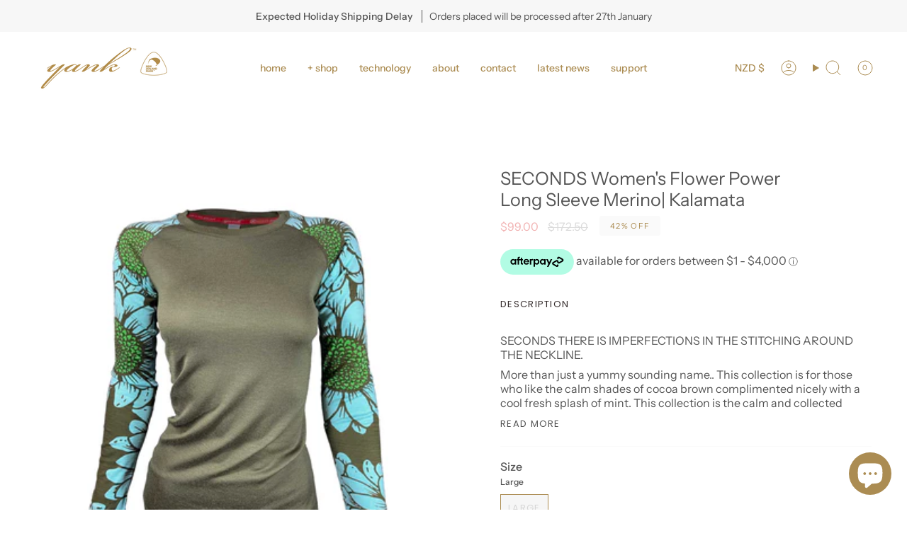

--- FILE ---
content_type: text/html; charset=utf-8
request_url: https://www.yank.nz/products/seconds-womens-flower-power-long-sleeve-merino-kalamata
body_size: 38245
content:
<!doctype html>
<html class="no-js no-touch supports-no-cookies" lang="en">

  <!-- Twitter conversion tracking base code -->
<script>
!function(e,t,n,s,u,a){e.twq||(s=e.twq=function(){s.exe?s.exe.apply(s,arguments):s.queue.push(arguments);
},s.version='1.1',s.queue=[],u=t.createElement(n),u.async=!0,u.src='https://static.ads-twitter.com/uwt.js',
a=t.getElementsByTagName(n)[0],a.parentNode.insertBefore(u,a))}(window,document,'script');
twq('config','oomgb');
</script>
<!-- End Twitter conversion tracking base code -->
  
<head>

    </script>
<!-- Google Tag Manager -->
<script>(function(w,d,s,l,i){w[l]=w[l]||[];w[l].push({'gtm.start':
new Date().getTime(),event:'gtm.js'});var f=d.getElementsByTagName(s)[0],
j=d.createElement(s),dl=l!='dataLayer'?'&l='+l:'';j.async=true;j.src=
'https://www.googletagmanager.com/gtm.js?id='+i+dl;f.parentNode.insertBefore(j,f);
})(window,document,'script','dataLayer','GTM-PZ535DW');</script>
<!-- End Google Tag Manager -->
  
<!-- Google tag (gtag.js) -->
<script async src="https://www.googletagmanager.com/gtag/js?id=G-2R9F1K6N5D"></script>
<script>
  window.dataLayer = window.dataLayer || [];
  function gtag(){dataLayer.push(arguments);}
  gtag('js', new Date());

  gtag('config', 'G-2R9F1K6N5D');
</script>

<!-- End Google Tag Manager --> 
    <meta charset="UTF-8">
  <meta http-equiv="X-UA-Compatible" content="IE=edge">
  <meta name="viewport" content="width=device-width, initial-scale=1.0">
  <meta name="theme-color" content="#ab8c52">
  <link rel="canonical" href="https://www.yank.nz/products/seconds-womens-flower-power-long-sleeve-merino-kalamata">
  <link rel="preconnect" href="https://cdn.shopify.com" crossorigin>
  <!-- ======================= Broadcast Theme V5.0.0 ========================= --><link rel="preconnect" href="https://fonts.shopifycdn.com" crossorigin><link href="//www.yank.nz/cdn/shop/t/19/assets/theme.css?v=125545871364644923631686622375" as="style" rel="preload">
  <link href="//www.yank.nz/cdn/shop/t/19/assets/vendor.js?v=93779096473886333451686622376" as="script" rel="preload">
  <link href="//www.yank.nz/cdn/shop/t/19/assets/theme.js?v=64425254595996784921686622376" as="script" rel="preload">

    <link rel="icon" type="image/png" href="//www.yank.nz/cdn/shop/files/YANK_LOGO_SM.jpg?crop=center&height=32&v=1625975915&width=32">
  

  <!-- Title and description ================================================ -->
  
  <title>
    
    SECONDS Women&#39;s Flower Power Long Sleeve Merino| Kalamata
    
    
    
      &ndash; Yank NZ
    
  </title>

  
    <meta name="description" content="SECONDS THERE IS IMPERFECTIONS IN THE STITCHING AROUND THE NECKLINE. More than just a yummy sounding name.. This collection is for those who like the calm shades of cocoa brown complimented nicely with a cool fresh splash of mint. This collection is the calm and collected one. Using a soft golden cocoa brown and vibran">
  

  <meta property="og:site_name" content="Yank NZ">
<meta property="og:url" content="https://www.yank.nz/products/seconds-womens-flower-power-long-sleeve-merino-kalamata">
<meta property="og:title" content="SECONDS Women&#39;s Flower Power Long Sleeve Merino| Kalamata">
<meta property="og:type" content="product">
<meta property="og:description" content="SECONDS THERE IS IMPERFECTIONS IN THE STITCHING AROUND THE NECKLINE. More than just a yummy sounding name.. This collection is for those who like the calm shades of cocoa brown complimented nicely with a cool fresh splash of mint. This collection is the calm and collected one. Using a soft golden cocoa brown and vibran"><meta property="og:image" content="http://www.yank.nz/cdn/shop/files/FLOWER-MINTY-KALAMATE-LS-FRONT.jpg?v=1701053980">
  <meta property="og:image:secure_url" content="https://www.yank.nz/cdn/shop/files/FLOWER-MINTY-KALAMATE-LS-FRONT.jpg?v=1701053980">
  <meta property="og:image:width" content="2048">
  <meta property="og:image:height" content="2048"><meta property="og:price:amount" content="99.00">
  <meta property="og:price:currency" content="NZD"><meta name="twitter:card" content="summary_large_image">
<meta name="twitter:title" content="SECONDS Women&#39;s Flower Power Long Sleeve Merino| Kalamata">
<meta name="twitter:description" content="SECONDS THERE IS IMPERFECTIONS IN THE STITCHING AROUND THE NECKLINE. More than just a yummy sounding name.. This collection is for those who like the calm shades of cocoa brown complimented nicely with a cool fresh splash of mint. This collection is the calm and collected one. Using a soft golden cocoa brown and vibran">

  <!-- CSS ================================================================== -->

  <link href="//www.yank.nz/cdn/shop/t/19/assets/font-settings.css?v=140137097953756498721765817923" rel="stylesheet" type="text/css" media="all" />

  
<style data-shopify>

:root {--scrollbar-width: 0px;





--COLOR-VIDEO-BG: #f2f2f2;
--COLOR-BG-BRIGHTER: #f2f2f2;--COLOR-BG: #ffffff;--COLOR-BG-TRANSPARENT: rgba(255, 255, 255, 0);
--COLOR-BG-SECONDARY: #fafafa;
--COLOR-BG-SECONDARY-LIGHTEN: #ffffff;
--COLOR-BG-RGB: 255, 255, 255;

--COLOR-TEXT-DARK: #322929;
--COLOR-TEXT: #545454;
--COLOR-TEXT-LIGHT: #878787;


/* === Opacity shades of grey ===*/
--COLOR-A5:  rgba(84, 84, 84, 0.05);
--COLOR-A10: rgba(84, 84, 84, 0.1);
--COLOR-A15: rgba(84, 84, 84, 0.15);
--COLOR-A20: rgba(84, 84, 84, 0.2);
--COLOR-A25: rgba(84, 84, 84, 0.25);
--COLOR-A30: rgba(84, 84, 84, 0.3);
--COLOR-A35: rgba(84, 84, 84, 0.35);
--COLOR-A40: rgba(84, 84, 84, 0.4);
--COLOR-A45: rgba(84, 84, 84, 0.45);
--COLOR-A50: rgba(84, 84, 84, 0.5);
--COLOR-A55: rgba(84, 84, 84, 0.55);
--COLOR-A60: rgba(84, 84, 84, 0.6);
--COLOR-A65: rgba(84, 84, 84, 0.65);
--COLOR-A70: rgba(84, 84, 84, 0.7);
--COLOR-A75: rgba(84, 84, 84, 0.75);
--COLOR-A80: rgba(84, 84, 84, 0.8);
--COLOR-A85: rgba(84, 84, 84, 0.85);
--COLOR-A90: rgba(84, 84, 84, 0.9);
--COLOR-A95: rgba(84, 84, 84, 0.95);

--COLOR-BORDER: rgb(250, 250, 250);
--COLOR-BORDER-LIGHT: #fcfcfc;
--COLOR-BORDER-HAIRLINE: #f7f7f7;
--COLOR-BORDER-DARK: #c7c7c7;/* === Bright color ===*/
--COLOR-PRIMARY: #ab8c52;
--COLOR-PRIMARY-HOVER: #806430;
--COLOR-PRIMARY-FADE: rgba(171, 140, 82, 0.05);
--COLOR-PRIMARY-FADE-HOVER: rgba(171, 140, 82, 0.1);
--COLOR-PRIMARY-LIGHT: #e8d4ae;--COLOR-PRIMARY-OPPOSITE: #ffffff;



/* === link Color ===*/
--COLOR-LINK: #ab8c52;
--COLOR-LINK-HOVER: rgba(171, 140, 82, 0.7);
--COLOR-LINK-FADE: rgba(171, 140, 82, 0.05);
--COLOR-LINK-FADE-HOVER: rgba(171, 140, 82, 0.1);--COLOR-LINK-OPPOSITE: #ffffff;


/* === Product grid sale tags ===*/
--COLOR-SALE-BG: #fafafa;
--COLOR-SALE-TEXT: #ab8c52;--COLOR-SALE-TEXT-SECONDARY: #fafafa;

/* === Product grid badges ===*/
--COLOR-BADGE-BG: #ab8c52;
--COLOR-BADGE-TEXT: #fafafa;

/* === Product sale color ===*/
--COLOR-SALE: #d20000;

/* === Gray background on Product grid items ===*/--filter-bg: 1.0;/* === Helper colors for form error states ===*/
--COLOR-ERROR: #721C24;
--COLOR-ERROR-BG: #F8D7DA;
--COLOR-ERROR-BORDER: #F5C6CB;



  --RADIUS: 0px;
  --RADIUS-SELECT: 0px;

--COLOR-HEADER-BG: #fafafa;--COLOR-HEADER-BG-TRANSPARENT: rgba(250, 250, 250, 0);
--COLOR-HEADER-LINK: #ab8c52;
--COLOR-HEADER-LINK-HOVER: rgba(171, 140, 82, 0.7);

--COLOR-MENU-BG: #ffffff;
--COLOR-MENU-LINK: #545454;
--COLOR-MENU-LINK-HOVER: rgba(84, 84, 84, 0.7);
--COLOR-SUBMENU-BG: #ffffff;
--COLOR-SUBMENU-LINK: #ab8c52;
--COLOR-SUBMENU-LINK-HOVER: rgba(171, 140, 82, 0.7);
--COLOR-SUBMENU-TEXT-LIGHT: #c4af86;
--COLOR-MENU-TRANSPARENT: #fff;
--COLOR-MENU-TRANSPARENT-HOVER: rgba(255, 255, 255, 0.7);

--COLOR-FOOTER-BG: #fafafa;
--COLOR-FOOTER-TEXT: #545454;
--COLOR-FOOTER-TEXT-A35: rgba(84, 84, 84, 0.35);
--COLOR-FOOTER-TEXT-A75: rgba(84, 84, 84, 0.75);
--COLOR-FOOTER-LINK: #545454;
--COLOR-FOOTER-LINK-HOVER: rgba(84, 84, 84, 0.7);
--COLOR-FOOTER-BORDER: #f0f0f0;

--TRANSPARENT: rgba(255, 255, 255, 0);

/* === Default overlay opacity ===*/
--overlay-opacity: 0;
--underlay-opacity: 1;
--underlay-bg: rgba(0,0,0,0.4);

/* === Custom Cursor ===*/
--ICON-ZOOM-IN: url( "//www.yank.nz/cdn/shop/t/19/assets/icon-zoom-in.svg?v=182473373117644429561686622376" );
--ICON-ZOOM-OUT: url( "//www.yank.nz/cdn/shop/t/19/assets/icon-zoom-out.svg?v=101497157853986683871686622376" );

/* === Custom Icons ===*/


  
  --ICON-ADD-BAG: url( "//www.yank.nz/cdn/shop/t/19/assets/icon-add-bag.svg?v=23763382405227654651686622376" );
  --ICON-ADD-CART: url( "//www.yank.nz/cdn/shop/t/19/assets/icon-add-cart.svg?v=3962293684743587821686622376" );
  --ICON-ARROW-LEFT: url( "//www.yank.nz/cdn/shop/t/19/assets/icon-arrow-left.svg?v=136066145774695772731686622376" );
  --ICON-ARROW-RIGHT: url( "//www.yank.nz/cdn/shop/t/19/assets/icon-arrow-right.svg?v=150928298113663093401686622375" );
  --ICON-SELECT: url("//www.yank.nz/cdn/shop/t/19/assets/icon-select.svg?v=167170173659852274001686622376");


--PRODUCT-GRID-ASPECT-RATIO: 90.0%;

/* === Typography ===*/
--FONT-WEIGHT-BODY: 400;
--FONT-WEIGHT-BODY-BOLD: 500;

--FONT-STACK-BODY: "Instrument Sans", sans-serif;
--FONT-STYLE-BODY: normal;
--FONT-STYLE-BODY-ITALIC: italic;
--FONT-ADJUST-BODY: 1.0;

--FONT-WEIGHT-HEADING: 400;
--FONT-WEIGHT-HEADING-BOLD: 500;

--FONT-STACK-HEADING: "Instrument Sans", sans-serif;
--FONT-STYLE-HEADING: normal;
--FONT-STYLE-HEADING-ITALIC: italic;
--FONT-ADJUST-HEADING: 0.9;

--FONT-STACK-NAV: "Instrument Sans", sans-serif;
--FONT-STYLE-NAV: normal;
--FONT-STYLE-NAV-ITALIC: italic;
--FONT-ADJUST-NAV: 1.0;

--FONT-WEIGHT-NAV: 400;
--FONT-WEIGHT-NAV-BOLD: 500;

--FONT-SIZE-BASE: 1.0rem;
--FONT-SIZE-BASE-PERCENT: 1.0;

/* === Parallax ===*/
--PARALLAX-STRENGTH-MIN: 120.0%;
--PARALLAX-STRENGTH-MAX: 130.0%;--COLUMNS: 4;
--COLUMNS-MEDIUM: 3;
--COLUMNS-SMALL: 2;
--COLUMNS-MOBILE: 1;--LAYOUT-OUTER: 50px;
  --LAYOUT-GUTTER: 32px;
  --LAYOUT-OUTER-MEDIUM: 30px;
  --LAYOUT-GUTTER-MEDIUM: 22px;
  --LAYOUT-OUTER-SMALL: 16px;
  --LAYOUT-GUTTER-SMALL: 16px;--base-animation-delay: 0ms;
--line-height-normal: 1.375; /* Equals to line-height: normal; */--SIDEBAR-WIDTH: 288px;
  --SIDEBAR-WIDTH-MEDIUM: 258px;--DRAWER-WIDTH: 380px;--ICON-STROKE-WIDTH: 1px;/* === Button General ===*/
--BTN-FONT-STACK: Poppins, sans-serif;
--BTN-FONT-WEIGHT: 400;
--BTN-FONT-STYLE: normal;
--BTN-FONT-SIZE: 13px;

--BTN-LETTER-SPACING: 0.1em;
--BTN-UPPERCASE: uppercase;
--BTN-TEXT-ARROW-OFFSET: -1px;

/* === Button Primary ===*/
--BTN-PRIMARY-BORDER-COLOR: #AB8C52;
--BTN-PRIMARY-BG-COLOR: #AB8C52;
--BTN-PRIMARY-TEXT-COLOR: #fff;


  --BTN-PRIMARY-BG-COLOR-BRIGHTER: #9a7e4a;


/* === Button Secondary ===*/
--BTN-SECONDARY-BORDER-COLOR: #8191A4;
--BTN-SECONDARY-BG-COLOR: #8191A4;
--BTN-SECONDARY-TEXT-COLOR: #212121;


  --BTN-SECONDARY-BG-COLOR-BRIGHTER: #728499;


/* === Button White ===*/
--TEXT-BTN-BORDER-WHITE: #fff;
--TEXT-BTN-BG-WHITE: #fff;
--TEXT-BTN-WHITE: #000;
--TEXT-BTN-BG-WHITE-BRIGHTER: #f2f2f2;

/* === Button Black ===*/
--TEXT-BTN-BG-BLACK: #000;
--TEXT-BTN-BORDER-BLACK: #000;
--TEXT-BTN-BLACK: #fff;
--TEXT-BTN-BG-BLACK-BRIGHTER: #1a1a1a;

/* === Cart Gradient ===*/


  --FREE-SHIPPING-GRADIENT: linear-gradient(to right, var(--COLOR-PRIMARY-LIGHT) 0%, var(--COLOR-PRIMARY) 100%);


}

::backdrop {
  --underlay-opacity: 1;
  --underlay-bg: rgba(0,0,0,0.4);
}
</style>


  <link href="//www.yank.nz/cdn/shop/t/19/assets/theme.css?v=125545871364644923631686622375" rel="stylesheet" type="text/css" media="all" />

  

  <script>
    if (window.navigator.userAgent.indexOf('MSIE ') > 0 || window.navigator.userAgent.indexOf('Trident/') > 0) {
      document.documentElement.className = document.documentElement.className + ' ie';

      var scripts = document.getElementsByTagName('script')[0];
      var polyfill = document.createElement("script");
      polyfill.defer = true;
      polyfill.src = "//www.yank.nz/cdn/shop/t/19/assets/ie11.js?v=144489047535103983231686622376";

      scripts.parentNode.insertBefore(polyfill, scripts);
    } else {
      document.documentElement.className = document.documentElement.className.replace('no-js', 'js');
    }

    let root = '/';
    if (root[root.length - 1] !== '/') {
      root = root + '/';
    }

    window.theme = {
      routes: {
        root: root,
        cart_url: '/cart',
        cart_add_url: '/cart/add',
        cart_change_url: '/cart/change',
        product_recommendations_url: '/recommendations/products',
        predictive_search_url: '/search/suggest',
        addresses_url: '/account/addresses'
      },
      assets: {
        photoswipe: '//www.yank.nz/cdn/shop/t/19/assets/photoswipe.js?v=162613001030112971491686622376',
        smoothscroll: '//www.yank.nz/cdn/shop/t/19/assets/smoothscroll.js?v=37906625415260927261686622375',
        swatches: '//www.yank.nz/cdn/shop/t/19/assets/swatches.json?v=153762849283573572451686622376',
        base: "//www.yank.nz/cdn/shop/t/19/assets/",
      },
      strings: {
        addToCart: "Add to cart",
        soldOut: "Sold Out",
        from: "From",
        preOrder: "Pre-order",
        sale: "Sale",
        subscription: "Subscription",
        unavailable: "Unavailable",
        unitPrice: "Unit price",
        unitPriceSeparator: "per",
        shippingCalcSubmitButton: "Calculate shipping",
        shippingCalcSubmitButtonDisabled: "Calculating...",
        selectValue: "Select value",
        selectColor: "Select color",
        oneColor: "color",
        otherColor: "colors",
        upsellAddToCart: "Add",
        free: "Free",
        swatchesColor: "Color, Colour"
      },
      settings: {
        customerLoggedIn: null ? true : false,
        cartDrawerEnabled: true,
        enableQuickAdd: true,
        enableAnimations: true,
        transparentHeader: false,
        variantOnSale: true,
      },
      moneyFormat: false ? "${{amount}} NZD" : "${{amount}}",
      moneyWithoutCurrencyFormat: "${{amount}}",
      moneyWithCurrencyFormat: "${{amount}} NZD",
      subtotal: 0,
      info: {
        name: 'broadcast'
      },
      version: '5.0.0'
    };

    if (window.performance) {
      window.performance.mark('init');
    } else {
      window.fastNetworkAndCPU = false;
    }
  </script>

  
    <script src="//www.yank.nz/cdn/shopifycloud/storefront/assets/themes_support/shopify_common-5f594365.js" defer="defer"></script>
  

  <!-- Theme Javascript ============================================================== -->
  <script src="//www.yank.nz/cdn/shop/t/19/assets/vendor.js?v=93779096473886333451686622376" defer="defer"></script>
  <script src="//www.yank.nz/cdn/shop/t/19/assets/theme.js?v=64425254595996784921686622376" defer="defer"></script><!-- Shopify app scripts =========================================================== -->

  <script>window.performance && window.performance.mark && window.performance.mark('shopify.content_for_header.start');</script><meta name="google-site-verification" content="pteE-x8gAWhcxs-ovYTJ-6Npum4ead6YtcodmXjSF0I">
<meta name="google-site-verification" content="jv-kypTyD7VpYuPezYr4G6TPGP4WzBR3hk_XEewnDKU">
<meta name="facebook-domain-verification" content="lfj56qlt5x33lzfgds7mavx87ufpd5">
<meta id="shopify-digital-wallet" name="shopify-digital-wallet" content="/58125058207/digital_wallets/dialog">
<meta name="shopify-checkout-api-token" content="81921b7799fb9d0a8c509825ae43837a">
<link rel="alternate" type="application/json+oembed" href="https://www.yank.nz/products/seconds-womens-flower-power-long-sleeve-merino-kalamata.oembed">
<script async="async" src="/checkouts/internal/preloads.js?locale=en-NZ"></script>
<link rel="preconnect" href="https://shop.app" crossorigin="anonymous">
<script async="async" src="https://shop.app/checkouts/internal/preloads.js?locale=en-NZ&shop_id=58125058207" crossorigin="anonymous"></script>
<script id="apple-pay-shop-capabilities" type="application/json">{"shopId":58125058207,"countryCode":"NZ","currencyCode":"NZD","merchantCapabilities":["supports3DS"],"merchantId":"gid:\/\/shopify\/Shop\/58125058207","merchantName":"Yank NZ","requiredBillingContactFields":["postalAddress","email","phone"],"requiredShippingContactFields":["postalAddress","email","phone"],"shippingType":"shipping","supportedNetworks":["visa","masterCard"],"total":{"type":"pending","label":"Yank NZ","amount":"1.00"},"shopifyPaymentsEnabled":true,"supportsSubscriptions":true}</script>
<script id="shopify-features" type="application/json">{"accessToken":"81921b7799fb9d0a8c509825ae43837a","betas":["rich-media-storefront-analytics"],"domain":"www.yank.nz","predictiveSearch":true,"shopId":58125058207,"locale":"en"}</script>
<script>var Shopify = Shopify || {};
Shopify.shop = "yank-nz.myshopify.com";
Shopify.locale = "en";
Shopify.currency = {"active":"NZD","rate":"1.0"};
Shopify.country = "NZ";
Shopify.theme = {"name":"Yank 2023 V2.0 5.0.0","id":132625236127,"schema_name":"Broadcast","schema_version":"5.0.0","theme_store_id":868,"role":"main"};
Shopify.theme.handle = "null";
Shopify.theme.style = {"id":null,"handle":null};
Shopify.cdnHost = "www.yank.nz/cdn";
Shopify.routes = Shopify.routes || {};
Shopify.routes.root = "/";</script>
<script type="module">!function(o){(o.Shopify=o.Shopify||{}).modules=!0}(window);</script>
<script>!function(o){function n(){var o=[];function n(){o.push(Array.prototype.slice.apply(arguments))}return n.q=o,n}var t=o.Shopify=o.Shopify||{};t.loadFeatures=n(),t.autoloadFeatures=n()}(window);</script>
<script>
  window.ShopifyPay = window.ShopifyPay || {};
  window.ShopifyPay.apiHost = "shop.app\/pay";
  window.ShopifyPay.redirectState = null;
</script>
<script id="shop-js-analytics" type="application/json">{"pageType":"product"}</script>
<script defer="defer" async type="module" src="//www.yank.nz/cdn/shopifycloud/shop-js/modules/v2/client.init-shop-cart-sync_C5BV16lS.en.esm.js"></script>
<script defer="defer" async type="module" src="//www.yank.nz/cdn/shopifycloud/shop-js/modules/v2/chunk.common_CygWptCX.esm.js"></script>
<script type="module">
  await import("//www.yank.nz/cdn/shopifycloud/shop-js/modules/v2/client.init-shop-cart-sync_C5BV16lS.en.esm.js");
await import("//www.yank.nz/cdn/shopifycloud/shop-js/modules/v2/chunk.common_CygWptCX.esm.js");

  window.Shopify.SignInWithShop?.initShopCartSync?.({"fedCMEnabled":true,"windoidEnabled":true});

</script>
<script>
  window.Shopify = window.Shopify || {};
  if (!window.Shopify.featureAssets) window.Shopify.featureAssets = {};
  window.Shopify.featureAssets['shop-js'] = {"shop-cart-sync":["modules/v2/client.shop-cart-sync_ZFArdW7E.en.esm.js","modules/v2/chunk.common_CygWptCX.esm.js"],"init-fed-cm":["modules/v2/client.init-fed-cm_CmiC4vf6.en.esm.js","modules/v2/chunk.common_CygWptCX.esm.js"],"shop-button":["modules/v2/client.shop-button_tlx5R9nI.en.esm.js","modules/v2/chunk.common_CygWptCX.esm.js"],"shop-cash-offers":["modules/v2/client.shop-cash-offers_DOA2yAJr.en.esm.js","modules/v2/chunk.common_CygWptCX.esm.js","modules/v2/chunk.modal_D71HUcav.esm.js"],"init-windoid":["modules/v2/client.init-windoid_sURxWdc1.en.esm.js","modules/v2/chunk.common_CygWptCX.esm.js"],"shop-toast-manager":["modules/v2/client.shop-toast-manager_ClPi3nE9.en.esm.js","modules/v2/chunk.common_CygWptCX.esm.js"],"init-shop-email-lookup-coordinator":["modules/v2/client.init-shop-email-lookup-coordinator_B8hsDcYM.en.esm.js","modules/v2/chunk.common_CygWptCX.esm.js"],"init-shop-cart-sync":["modules/v2/client.init-shop-cart-sync_C5BV16lS.en.esm.js","modules/v2/chunk.common_CygWptCX.esm.js"],"avatar":["modules/v2/client.avatar_BTnouDA3.en.esm.js"],"pay-button":["modules/v2/client.pay-button_FdsNuTd3.en.esm.js","modules/v2/chunk.common_CygWptCX.esm.js"],"init-customer-accounts":["modules/v2/client.init-customer-accounts_DxDtT_ad.en.esm.js","modules/v2/client.shop-login-button_C5VAVYt1.en.esm.js","modules/v2/chunk.common_CygWptCX.esm.js","modules/v2/chunk.modal_D71HUcav.esm.js"],"init-shop-for-new-customer-accounts":["modules/v2/client.init-shop-for-new-customer-accounts_ChsxoAhi.en.esm.js","modules/v2/client.shop-login-button_C5VAVYt1.en.esm.js","modules/v2/chunk.common_CygWptCX.esm.js","modules/v2/chunk.modal_D71HUcav.esm.js"],"shop-login-button":["modules/v2/client.shop-login-button_C5VAVYt1.en.esm.js","modules/v2/chunk.common_CygWptCX.esm.js","modules/v2/chunk.modal_D71HUcav.esm.js"],"init-customer-accounts-sign-up":["modules/v2/client.init-customer-accounts-sign-up_CPSyQ0Tj.en.esm.js","modules/v2/client.shop-login-button_C5VAVYt1.en.esm.js","modules/v2/chunk.common_CygWptCX.esm.js","modules/v2/chunk.modal_D71HUcav.esm.js"],"shop-follow-button":["modules/v2/client.shop-follow-button_Cva4Ekp9.en.esm.js","modules/v2/chunk.common_CygWptCX.esm.js","modules/v2/chunk.modal_D71HUcav.esm.js"],"checkout-modal":["modules/v2/client.checkout-modal_BPM8l0SH.en.esm.js","modules/v2/chunk.common_CygWptCX.esm.js","modules/v2/chunk.modal_D71HUcav.esm.js"],"lead-capture":["modules/v2/client.lead-capture_Bi8yE_yS.en.esm.js","modules/v2/chunk.common_CygWptCX.esm.js","modules/v2/chunk.modal_D71HUcav.esm.js"],"shop-login":["modules/v2/client.shop-login_D6lNrXab.en.esm.js","modules/v2/chunk.common_CygWptCX.esm.js","modules/v2/chunk.modal_D71HUcav.esm.js"],"payment-terms":["modules/v2/client.payment-terms_CZxnsJam.en.esm.js","modules/v2/chunk.common_CygWptCX.esm.js","modules/v2/chunk.modal_D71HUcav.esm.js"]};
</script>
<script>(function() {
  var isLoaded = false;
  function asyncLoad() {
    if (isLoaded) return;
    isLoaded = true;
    var urls = ["https:\/\/analyzely.gropulse.com\/js\/active.js?shop=yank-nz.myshopify.com","https:\/\/sprout-app.thegoodapi.com\/app\/assets\/js\/badges\/cart_badge_script?shop=yank-nz.myshopify.com","https:\/\/sprout-app.thegoodapi.com\/app\/badges\/product_script?shop=yank-nz.myshopify.com","https:\/\/sprout-app.thegoodapi.com\/app\/assets\/js\/badges\/tree_count_banner_script?shop=yank-nz.myshopify.com","https:\/\/cdn.nfcube.com\/instafeed-4d6d38fff0bf31faf140ce5523d51c30.js?shop=yank-nz.myshopify.com"];
    for (var i = 0; i < urls.length; i++) {
      var s = document.createElement('script');
      s.type = 'text/javascript';
      s.async = true;
      s.src = urls[i];
      var x = document.getElementsByTagName('script')[0];
      x.parentNode.insertBefore(s, x);
    }
  };
  if(window.attachEvent) {
    window.attachEvent('onload', asyncLoad);
  } else {
    window.addEventListener('load', asyncLoad, false);
  }
})();</script>
<script id="__st">var __st={"a":58125058207,"offset":46800,"reqid":"6290044c-afad-4721-ab94-ad351ce09644-1768664912","pageurl":"www.yank.nz\/products\/seconds-womens-flower-power-long-sleeve-merino-kalamata","u":"1d6811749b55","p":"product","rtyp":"product","rid":9365640446111};</script>
<script>window.ShopifyPaypalV4VisibilityTracking = true;</script>
<script id="captcha-bootstrap">!function(){'use strict';const t='contact',e='account',n='new_comment',o=[[t,t],['blogs',n],['comments',n],[t,'customer']],c=[[e,'customer_login'],[e,'guest_login'],[e,'recover_customer_password'],[e,'create_customer']],r=t=>t.map((([t,e])=>`form[action*='/${t}']:not([data-nocaptcha='true']) input[name='form_type'][value='${e}']`)).join(','),a=t=>()=>t?[...document.querySelectorAll(t)].map((t=>t.form)):[];function s(){const t=[...o],e=r(t);return a(e)}const i='password',u='form_key',d=['recaptcha-v3-token','g-recaptcha-response','h-captcha-response',i],f=()=>{try{return window.sessionStorage}catch{return}},m='__shopify_v',_=t=>t.elements[u];function p(t,e,n=!1){try{const o=window.sessionStorage,c=JSON.parse(o.getItem(e)),{data:r}=function(t){const{data:e,action:n}=t;return t[m]||n?{data:e,action:n}:{data:t,action:n}}(c);for(const[e,n]of Object.entries(r))t.elements[e]&&(t.elements[e].value=n);n&&o.removeItem(e)}catch(o){console.error('form repopulation failed',{error:o})}}const l='form_type',E='cptcha';function T(t){t.dataset[E]=!0}const w=window,h=w.document,L='Shopify',v='ce_forms',y='captcha';let A=!1;((t,e)=>{const n=(g='f06e6c50-85a8-45c8-87d0-21a2b65856fe',I='https://cdn.shopify.com/shopifycloud/storefront-forms-hcaptcha/ce_storefront_forms_captcha_hcaptcha.v1.5.2.iife.js',D={infoText:'Protected by hCaptcha',privacyText:'Privacy',termsText:'Terms'},(t,e,n)=>{const o=w[L][v],c=o.bindForm;if(c)return c(t,g,e,D).then(n);var r;o.q.push([[t,g,e,D],n]),r=I,A||(h.body.append(Object.assign(h.createElement('script'),{id:'captcha-provider',async:!0,src:r})),A=!0)});var g,I,D;w[L]=w[L]||{},w[L][v]=w[L][v]||{},w[L][v].q=[],w[L][y]=w[L][y]||{},w[L][y].protect=function(t,e){n(t,void 0,e),T(t)},Object.freeze(w[L][y]),function(t,e,n,w,h,L){const[v,y,A,g]=function(t,e,n){const i=e?o:[],u=t?c:[],d=[...i,...u],f=r(d),m=r(i),_=r(d.filter((([t,e])=>n.includes(e))));return[a(f),a(m),a(_),s()]}(w,h,L),I=t=>{const e=t.target;return e instanceof HTMLFormElement?e:e&&e.form},D=t=>v().includes(t);t.addEventListener('submit',(t=>{const e=I(t);if(!e)return;const n=D(e)&&!e.dataset.hcaptchaBound&&!e.dataset.recaptchaBound,o=_(e),c=g().includes(e)&&(!o||!o.value);(n||c)&&t.preventDefault(),c&&!n&&(function(t){try{if(!f())return;!function(t){const e=f();if(!e)return;const n=_(t);if(!n)return;const o=n.value;o&&e.removeItem(o)}(t);const e=Array.from(Array(32),(()=>Math.random().toString(36)[2])).join('');!function(t,e){_(t)||t.append(Object.assign(document.createElement('input'),{type:'hidden',name:u})),t.elements[u].value=e}(t,e),function(t,e){const n=f();if(!n)return;const o=[...t.querySelectorAll(`input[type='${i}']`)].map((({name:t})=>t)),c=[...d,...o],r={};for(const[a,s]of new FormData(t).entries())c.includes(a)||(r[a]=s);n.setItem(e,JSON.stringify({[m]:1,action:t.action,data:r}))}(t,e)}catch(e){console.error('failed to persist form',e)}}(e),e.submit())}));const S=(t,e)=>{t&&!t.dataset[E]&&(n(t,e.some((e=>e===t))),T(t))};for(const o of['focusin','change'])t.addEventListener(o,(t=>{const e=I(t);D(e)&&S(e,y())}));const B=e.get('form_key'),M=e.get(l),P=B&&M;t.addEventListener('DOMContentLoaded',(()=>{const t=y();if(P)for(const e of t)e.elements[l].value===M&&p(e,B);[...new Set([...A(),...v().filter((t=>'true'===t.dataset.shopifyCaptcha))])].forEach((e=>S(e,t)))}))}(h,new URLSearchParams(w.location.search),n,t,e,['guest_login'])})(!0,!0)}();</script>
<script integrity="sha256-4kQ18oKyAcykRKYeNunJcIwy7WH5gtpwJnB7kiuLZ1E=" data-source-attribution="shopify.loadfeatures" defer="defer" src="//www.yank.nz/cdn/shopifycloud/storefront/assets/storefront/load_feature-a0a9edcb.js" crossorigin="anonymous"></script>
<script crossorigin="anonymous" defer="defer" src="//www.yank.nz/cdn/shopifycloud/storefront/assets/shopify_pay/storefront-65b4c6d7.js?v=20250812"></script>
<script data-source-attribution="shopify.dynamic_checkout.dynamic.init">var Shopify=Shopify||{};Shopify.PaymentButton=Shopify.PaymentButton||{isStorefrontPortableWallets:!0,init:function(){window.Shopify.PaymentButton.init=function(){};var t=document.createElement("script");t.src="https://www.yank.nz/cdn/shopifycloud/portable-wallets/latest/portable-wallets.en.js",t.type="module",document.head.appendChild(t)}};
</script>
<script data-source-attribution="shopify.dynamic_checkout.buyer_consent">
  function portableWalletsHideBuyerConsent(e){var t=document.getElementById("shopify-buyer-consent"),n=document.getElementById("shopify-subscription-policy-button");t&&n&&(t.classList.add("hidden"),t.setAttribute("aria-hidden","true"),n.removeEventListener("click",e))}function portableWalletsShowBuyerConsent(e){var t=document.getElementById("shopify-buyer-consent"),n=document.getElementById("shopify-subscription-policy-button");t&&n&&(t.classList.remove("hidden"),t.removeAttribute("aria-hidden"),n.addEventListener("click",e))}window.Shopify?.PaymentButton&&(window.Shopify.PaymentButton.hideBuyerConsent=portableWalletsHideBuyerConsent,window.Shopify.PaymentButton.showBuyerConsent=portableWalletsShowBuyerConsent);
</script>
<script data-source-attribution="shopify.dynamic_checkout.cart.bootstrap">document.addEventListener("DOMContentLoaded",(function(){function t(){return document.querySelector("shopify-accelerated-checkout-cart, shopify-accelerated-checkout")}if(t())Shopify.PaymentButton.init();else{new MutationObserver((function(e,n){t()&&(Shopify.PaymentButton.init(),n.disconnect())})).observe(document.body,{childList:!0,subtree:!0})}}));
</script>
<link id="shopify-accelerated-checkout-styles" rel="stylesheet" media="screen" href="https://www.yank.nz/cdn/shopifycloud/portable-wallets/latest/accelerated-checkout-backwards-compat.css" crossorigin="anonymous">
<style id="shopify-accelerated-checkout-cart">
        #shopify-buyer-consent {
  margin-top: 1em;
  display: inline-block;
  width: 100%;
}

#shopify-buyer-consent.hidden {
  display: none;
}

#shopify-subscription-policy-button {
  background: none;
  border: none;
  padding: 0;
  text-decoration: underline;
  font-size: inherit;
  cursor: pointer;
}

#shopify-subscription-policy-button::before {
  box-shadow: none;
}

      </style>
<script id="sections-script" data-sections="footer" defer="defer" src="//www.yank.nz/cdn/shop/t/19/compiled_assets/scripts.js?v=1133"></script>
<script>window.performance && window.performance.mark && window.performance.mark('shopify.content_for_header.end');</script>

<!-- BEGIN app block: shopify://apps/analyzely-google-analytics-4/blocks/analyzely/b3a3a697-6f42-4507-a5ae-c447f6da2c9d -->

  <!-- Global site tag (gtag.js) - Google Analytics -->
  <script
    async
    src="https://www.googletagmanager.com/gtag/js?id=G-2R9F1K6N5D&l=analyzelyDataLayer"
  ></script>
  <script>
    // save analyzely data to session storage if available
    sessionStorage.setItem('groPulseAnalyzelyData', JSON.stringify({"googleAccount":{"selectedAccount":"","selectedProperty":""},"selectedDataLayer":[],"isTaxAdded":false,"isShippingAdded":false,"isManually":true,"_id":"643dbb9c0721b7c8b399c8d5","shopName":"yank-nz.myshopify.com","__v":0,"analyticsVersion":"ga4","createdAt":"2023-04-17T21:35:24.199Z","isECActive":false,"measurementId":"G-2R9F1K6N5D","updatedAt":"2023-04-17T21:43:05.592Z"}));

    const isGroPulseAnalyzelyWebPixelLoaded = Boolean(sessionStorage.getItem("isGroPulseAnalyzelyWebPixelLoaded"));

    window.analyzelyDataLayer = window.analyzelyDataLayer || [];
    function analyzelyGtag() {
      analyzelyDataLayer.push(arguments);
    }

    window.Shopify.loadFeatures([
      {
        name: "consent-tracking-api",
        version: "0.1"
      }
    ], (error) => {
      if (error) {
        throw error;
      }

      const analyzelyTrackingConsentStatus = null;

      if(!analyzelyTrackingConsentStatus){
        const event = new Event("analyzely_consent_set");
        window.dispatchEvent(event);
        return;
      }

      const isTrackingConsentGiven = Shopify.customerPrivacy.userCanBeTracked();
      if (isTrackingConsentGiven) {
        analyzelyGtag('consent', 'default', {
          'ad_storage': 'granted',
          'ad_user_data': 'granted',
          'ad_personalization': 'granted',
          'analytics_storage': 'granted'
        });
      }
      else{
        analyzelyGtag('consent', 'default', {
          'ad_storage': 'denied',
          'ad_user_data': 'denied',
          'ad_personalization': 'denied',
          'analytics_storage': 'denied'
        });
      }
      document.addEventListener("visitorConsentCollected", (event) => {
      if(event.detail.analyticsAllowed) {
        analyzelyGtag('consent', 'update', {
          'ad_storage': 'granted',
          'ad_user_data': 'granted',
          'ad_personalization': 'granted',
          'analytics_storage': 'granted'
        });
      }
      else {
        analyzelyGtag('consent', 'update', {
          'ad_storage': 'denied',
          'ad_user_data': 'denied',
          'ad_personalization': 'denied',
          'analytics_storage': 'denied'
        });
      }
      });
      const event = new Event("analyzely_consent_set");
      window.dispatchEvent(event);
    });

    window.addEventListener("analyzely_consent_set", () => {
      analyzelyGtag('js', new Date());
      analyzelyGtag('config', 'G-2R9F1K6N5D');const startEvent = new Event("analyzely_start_tracking");
      if (document.readyState === "complete") {
        window.dispatchEvent(startEvent);
      } else {
        window.addEventListener("load", () => window.dispatchEvent(startEvent));
      }
    })
  </script>

  <script>
    window.analyzelyGtag = window.analyzelyGtag || function () {};
  </script>

    
  



<!-- END app block --><script src="https://cdn.shopify.com/extensions/7bc9bb47-adfa-4267-963e-cadee5096caf/inbox-1252/assets/inbox-chat-loader.js" type="text/javascript" defer="defer"></script>
<script src="https://cdn.shopify.com/extensions/b80e817c-8195-4cc3-9e6e-a7c2cd975f3b/afterpay-on-site-messaging-1/assets/messaging-lib-loader.js" type="text/javascript" defer="defer"></script>
<link href="https://monorail-edge.shopifysvc.com" rel="dns-prefetch">
<script>(function(){if ("sendBeacon" in navigator && "performance" in window) {try {var session_token_from_headers = performance.getEntriesByType('navigation')[0].serverTiming.find(x => x.name == '_s').description;} catch {var session_token_from_headers = undefined;}var session_cookie_matches = document.cookie.match(/_shopify_s=([^;]*)/);var session_token_from_cookie = session_cookie_matches && session_cookie_matches.length === 2 ? session_cookie_matches[1] : "";var session_token = session_token_from_headers || session_token_from_cookie || "";function handle_abandonment_event(e) {var entries = performance.getEntries().filter(function(entry) {return /monorail-edge.shopifysvc.com/.test(entry.name);});if (!window.abandonment_tracked && entries.length === 0) {window.abandonment_tracked = true;var currentMs = Date.now();var navigation_start = performance.timing.navigationStart;var payload = {shop_id: 58125058207,url: window.location.href,navigation_start,duration: currentMs - navigation_start,session_token,page_type: "product"};window.navigator.sendBeacon("https://monorail-edge.shopifysvc.com/v1/produce", JSON.stringify({schema_id: "online_store_buyer_site_abandonment/1.1",payload: payload,metadata: {event_created_at_ms: currentMs,event_sent_at_ms: currentMs}}));}}window.addEventListener('pagehide', handle_abandonment_event);}}());</script>
<script id="web-pixels-manager-setup">(function e(e,d,r,n,o){if(void 0===o&&(o={}),!Boolean(null===(a=null===(i=window.Shopify)||void 0===i?void 0:i.analytics)||void 0===a?void 0:a.replayQueue)){var i,a;window.Shopify=window.Shopify||{};var t=window.Shopify;t.analytics=t.analytics||{};var s=t.analytics;s.replayQueue=[],s.publish=function(e,d,r){return s.replayQueue.push([e,d,r]),!0};try{self.performance.mark("wpm:start")}catch(e){}var l=function(){var e={modern:/Edge?\/(1{2}[4-9]|1[2-9]\d|[2-9]\d{2}|\d{4,})\.\d+(\.\d+|)|Firefox\/(1{2}[4-9]|1[2-9]\d|[2-9]\d{2}|\d{4,})\.\d+(\.\d+|)|Chrom(ium|e)\/(9{2}|\d{3,})\.\d+(\.\d+|)|(Maci|X1{2}).+ Version\/(15\.\d+|(1[6-9]|[2-9]\d|\d{3,})\.\d+)([,.]\d+|)( \(\w+\)|)( Mobile\/\w+|) Safari\/|Chrome.+OPR\/(9{2}|\d{3,})\.\d+\.\d+|(CPU[ +]OS|iPhone[ +]OS|CPU[ +]iPhone|CPU IPhone OS|CPU iPad OS)[ +]+(15[._]\d+|(1[6-9]|[2-9]\d|\d{3,})[._]\d+)([._]\d+|)|Android:?[ /-](13[3-9]|1[4-9]\d|[2-9]\d{2}|\d{4,})(\.\d+|)(\.\d+|)|Android.+Firefox\/(13[5-9]|1[4-9]\d|[2-9]\d{2}|\d{4,})\.\d+(\.\d+|)|Android.+Chrom(ium|e)\/(13[3-9]|1[4-9]\d|[2-9]\d{2}|\d{4,})\.\d+(\.\d+|)|SamsungBrowser\/([2-9]\d|\d{3,})\.\d+/,legacy:/Edge?\/(1[6-9]|[2-9]\d|\d{3,})\.\d+(\.\d+|)|Firefox\/(5[4-9]|[6-9]\d|\d{3,})\.\d+(\.\d+|)|Chrom(ium|e)\/(5[1-9]|[6-9]\d|\d{3,})\.\d+(\.\d+|)([\d.]+$|.*Safari\/(?![\d.]+ Edge\/[\d.]+$))|(Maci|X1{2}).+ Version\/(10\.\d+|(1[1-9]|[2-9]\d|\d{3,})\.\d+)([,.]\d+|)( \(\w+\)|)( Mobile\/\w+|) Safari\/|Chrome.+OPR\/(3[89]|[4-9]\d|\d{3,})\.\d+\.\d+|(CPU[ +]OS|iPhone[ +]OS|CPU[ +]iPhone|CPU IPhone OS|CPU iPad OS)[ +]+(10[._]\d+|(1[1-9]|[2-9]\d|\d{3,})[._]\d+)([._]\d+|)|Android:?[ /-](13[3-9]|1[4-9]\d|[2-9]\d{2}|\d{4,})(\.\d+|)(\.\d+|)|Mobile Safari.+OPR\/([89]\d|\d{3,})\.\d+\.\d+|Android.+Firefox\/(13[5-9]|1[4-9]\d|[2-9]\d{2}|\d{4,})\.\d+(\.\d+|)|Android.+Chrom(ium|e)\/(13[3-9]|1[4-9]\d|[2-9]\d{2}|\d{4,})\.\d+(\.\d+|)|Android.+(UC? ?Browser|UCWEB|U3)[ /]?(15\.([5-9]|\d{2,})|(1[6-9]|[2-9]\d|\d{3,})\.\d+)\.\d+|SamsungBrowser\/(5\.\d+|([6-9]|\d{2,})\.\d+)|Android.+MQ{2}Browser\/(14(\.(9|\d{2,})|)|(1[5-9]|[2-9]\d|\d{3,})(\.\d+|))(\.\d+|)|K[Aa][Ii]OS\/(3\.\d+|([4-9]|\d{2,})\.\d+)(\.\d+|)/},d=e.modern,r=e.legacy,n=navigator.userAgent;return n.match(d)?"modern":n.match(r)?"legacy":"unknown"}(),u="modern"===l?"modern":"legacy",c=(null!=n?n:{modern:"",legacy:""})[u],f=function(e){return[e.baseUrl,"/wpm","/b",e.hashVersion,"modern"===e.buildTarget?"m":"l",".js"].join("")}({baseUrl:d,hashVersion:r,buildTarget:u}),m=function(e){var d=e.version,r=e.bundleTarget,n=e.surface,o=e.pageUrl,i=e.monorailEndpoint;return{emit:function(e){var a=e.status,t=e.errorMsg,s=(new Date).getTime(),l=JSON.stringify({metadata:{event_sent_at_ms:s},events:[{schema_id:"web_pixels_manager_load/3.1",payload:{version:d,bundle_target:r,page_url:o,status:a,surface:n,error_msg:t},metadata:{event_created_at_ms:s}}]});if(!i)return console&&console.warn&&console.warn("[Web Pixels Manager] No Monorail endpoint provided, skipping logging."),!1;try{return self.navigator.sendBeacon.bind(self.navigator)(i,l)}catch(e){}var u=new XMLHttpRequest;try{return u.open("POST",i,!0),u.setRequestHeader("Content-Type","text/plain"),u.send(l),!0}catch(e){return console&&console.warn&&console.warn("[Web Pixels Manager] Got an unhandled error while logging to Monorail."),!1}}}}({version:r,bundleTarget:l,surface:e.surface,pageUrl:self.location.href,monorailEndpoint:e.monorailEndpoint});try{o.browserTarget=l,function(e){var d=e.src,r=e.async,n=void 0===r||r,o=e.onload,i=e.onerror,a=e.sri,t=e.scriptDataAttributes,s=void 0===t?{}:t,l=document.createElement("script"),u=document.querySelector("head"),c=document.querySelector("body");if(l.async=n,l.src=d,a&&(l.integrity=a,l.crossOrigin="anonymous"),s)for(var f in s)if(Object.prototype.hasOwnProperty.call(s,f))try{l.dataset[f]=s[f]}catch(e){}if(o&&l.addEventListener("load",o),i&&l.addEventListener("error",i),u)u.appendChild(l);else{if(!c)throw new Error("Did not find a head or body element to append the script");c.appendChild(l)}}({src:f,async:!0,onload:function(){if(!function(){var e,d;return Boolean(null===(d=null===(e=window.Shopify)||void 0===e?void 0:e.analytics)||void 0===d?void 0:d.initialized)}()){var d=window.webPixelsManager.init(e)||void 0;if(d){var r=window.Shopify.analytics;r.replayQueue.forEach((function(e){var r=e[0],n=e[1],o=e[2];d.publishCustomEvent(r,n,o)})),r.replayQueue=[],r.publish=d.publishCustomEvent,r.visitor=d.visitor,r.initialized=!0}}},onerror:function(){return m.emit({status:"failed",errorMsg:"".concat(f," has failed to load")})},sri:function(e){var d=/^sha384-[A-Za-z0-9+/=]+$/;return"string"==typeof e&&d.test(e)}(c)?c:"",scriptDataAttributes:o}),m.emit({status:"loading"})}catch(e){m.emit({status:"failed",errorMsg:(null==e?void 0:e.message)||"Unknown error"})}}})({shopId: 58125058207,storefrontBaseUrl: "https://www.yank.nz",extensionsBaseUrl: "https://extensions.shopifycdn.com/cdn/shopifycloud/web-pixels-manager",monorailEndpoint: "https://monorail-edge.shopifysvc.com/unstable/produce_batch",surface: "storefront-renderer",enabledBetaFlags: ["2dca8a86"],webPixelsConfigList: [{"id":"518389919","configuration":"{\"config\":\"{\\\"google_tag_ids\\\":[\\\"G-2R9F1K6N5D\\\",\\\"AW-660055551\\\",\\\"GT-NN6GV49\\\"],\\\"target_country\\\":\\\"NZ\\\",\\\"gtag_events\\\":[{\\\"type\\\":\\\"begin_checkout\\\",\\\"action_label\\\":[\\\"G-2R9F1K6N5D\\\",\\\"AW-660055551\\\/SpitCLjSjIcYEP_L3roC\\\"]},{\\\"type\\\":\\\"search\\\",\\\"action_label\\\":[\\\"G-2R9F1K6N5D\\\",\\\"AW-660055551\\\/9mG4CLvSjIcYEP_L3roC\\\"]},{\\\"type\\\":\\\"view_item\\\",\\\"action_label\\\":[\\\"G-2R9F1K6N5D\\\",\\\"AW-660055551\\\/Fq51CLLSjIcYEP_L3roC\\\",\\\"MC-BF6JZY819Y\\\"]},{\\\"type\\\":\\\"purchase\\\",\\\"action_label\\\":[\\\"G-2R9F1K6N5D\\\",\\\"AW-660055551\\\/UTBYCK_SjIcYEP_L3roC\\\",\\\"MC-BF6JZY819Y\\\"]},{\\\"type\\\":\\\"page_view\\\",\\\"action_label\\\":[\\\"G-2R9F1K6N5D\\\",\\\"AW-660055551\\\/MBSQCKzSjIcYEP_L3roC\\\",\\\"MC-BF6JZY819Y\\\"]},{\\\"type\\\":\\\"add_payment_info\\\",\\\"action_label\\\":[\\\"G-2R9F1K6N5D\\\",\\\"AW-660055551\\\/nLCXCL7SjIcYEP_L3roC\\\"]},{\\\"type\\\":\\\"add_to_cart\\\",\\\"action_label\\\":[\\\"G-2R9F1K6N5D\\\",\\\"AW-660055551\\\/L7xjCLXSjIcYEP_L3roC\\\"]}],\\\"enable_monitoring_mode\\\":false}\"}","eventPayloadVersion":"v1","runtimeContext":"OPEN","scriptVersion":"b2a88bafab3e21179ed38636efcd8a93","type":"APP","apiClientId":1780363,"privacyPurposes":[],"dataSharingAdjustments":{"protectedCustomerApprovalScopes":["read_customer_address","read_customer_email","read_customer_name","read_customer_personal_data","read_customer_phone"]}},{"id":"444596383","configuration":"{\"pixelCode\":\"CD3JB8BC77U9RT1I8S6G\"}","eventPayloadVersion":"v1","runtimeContext":"STRICT","scriptVersion":"22e92c2ad45662f435e4801458fb78cc","type":"APP","apiClientId":4383523,"privacyPurposes":["ANALYTICS","MARKETING","SALE_OF_DATA"],"dataSharingAdjustments":{"protectedCustomerApprovalScopes":["read_customer_address","read_customer_email","read_customer_name","read_customer_personal_data","read_customer_phone"]}},{"id":"321716383","configuration":"{\"pixel_id\":\"1476102972541149\",\"pixel_type\":\"facebook_pixel\",\"metaapp_system_user_token\":\"-\"}","eventPayloadVersion":"v1","runtimeContext":"OPEN","scriptVersion":"ca16bc87fe92b6042fbaa3acc2fbdaa6","type":"APP","apiClientId":2329312,"privacyPurposes":["ANALYTICS","MARKETING","SALE_OF_DATA"],"dataSharingAdjustments":{"protectedCustomerApprovalScopes":["read_customer_address","read_customer_email","read_customer_name","read_customer_personal_data","read_customer_phone"]}},{"id":"26968223","configuration":"{\"addToCartUrl\":\"https:\\\/\\\/analyzely.gropulse.com\\\/add_to_cart_receiver\",\"paymentInfoSubmittedUrl\":\"https:\\\/\\\/analyzely.gropulse.com\\\/payment_info_receiver\",\"shippingInfoSubmittedUrl\":\"https:\\\/\\\/analyzely.gropulse.com\\\/shipping_info_receiver\",\"shop\":\"yank-nz.myshopify.com\",\"apiKey\":\"393b3b4bb69acc2f58835a02f4aaa14b\"}","eventPayloadVersion":"v1","runtimeContext":"STRICT","scriptVersion":"9f9f9af0a4bfed3070b884ecbdee9345","type":"APP","apiClientId":7208304641,"privacyPurposes":["ANALYTICS","MARKETING","SALE_OF_DATA"],"dataSharingAdjustments":{"protectedCustomerApprovalScopes":["read_customer_personal_data"]}},{"id":"shopify-app-pixel","configuration":"{}","eventPayloadVersion":"v1","runtimeContext":"STRICT","scriptVersion":"0450","apiClientId":"shopify-pixel","type":"APP","privacyPurposes":["ANALYTICS","MARKETING"]},{"id":"shopify-custom-pixel","eventPayloadVersion":"v1","runtimeContext":"LAX","scriptVersion":"0450","apiClientId":"shopify-pixel","type":"CUSTOM","privacyPurposes":["ANALYTICS","MARKETING"]}],isMerchantRequest: false,initData: {"shop":{"name":"Yank NZ","paymentSettings":{"currencyCode":"NZD"},"myshopifyDomain":"yank-nz.myshopify.com","countryCode":"NZ","storefrontUrl":"https:\/\/www.yank.nz"},"customer":null,"cart":null,"checkout":null,"productVariants":[{"price":{"amount":99.0,"currencyCode":"NZD"},"product":{"title":"SECONDS Women's Flower Power Long Sleeve Merino| Kalamata","vendor":"Yank NZ","id":"9365640446111","untranslatedTitle":"SECONDS Women's Flower Power Long Sleeve Merino| Kalamata","url":"\/products\/seconds-womens-flower-power-long-sleeve-merino-kalamata","type":"Merino Scoop Neck Tee"},"id":"45874597036191","image":{"src":"\/\/www.yank.nz\/cdn\/shop\/files\/FLOWER-MINTY-KALAMATE-LS-FRONT.jpg?v=1701053980"},"sku":"172.50","title":"Large","untranslatedTitle":"Large"}],"purchasingCompany":null},},"https://www.yank.nz/cdn","fcfee988w5aeb613cpc8e4bc33m6693e112",{"modern":"","legacy":""},{"shopId":"58125058207","storefrontBaseUrl":"https:\/\/www.yank.nz","extensionBaseUrl":"https:\/\/extensions.shopifycdn.com\/cdn\/shopifycloud\/web-pixels-manager","surface":"storefront-renderer","enabledBetaFlags":"[\"2dca8a86\"]","isMerchantRequest":"false","hashVersion":"fcfee988w5aeb613cpc8e4bc33m6693e112","publish":"custom","events":"[[\"page_viewed\",{}],[\"product_viewed\",{\"productVariant\":{\"price\":{\"amount\":99.0,\"currencyCode\":\"NZD\"},\"product\":{\"title\":\"SECONDS Women's Flower Power Long Sleeve Merino| Kalamata\",\"vendor\":\"Yank NZ\",\"id\":\"9365640446111\",\"untranslatedTitle\":\"SECONDS Women's Flower Power Long Sleeve Merino| Kalamata\",\"url\":\"\/products\/seconds-womens-flower-power-long-sleeve-merino-kalamata\",\"type\":\"Merino Scoop Neck Tee\"},\"id\":\"45874597036191\",\"image\":{\"src\":\"\/\/www.yank.nz\/cdn\/shop\/files\/FLOWER-MINTY-KALAMATE-LS-FRONT.jpg?v=1701053980\"},\"sku\":\"172.50\",\"title\":\"Large\",\"untranslatedTitle\":\"Large\"}}]]"});</script><script>
  window.ShopifyAnalytics = window.ShopifyAnalytics || {};
  window.ShopifyAnalytics.meta = window.ShopifyAnalytics.meta || {};
  window.ShopifyAnalytics.meta.currency = 'NZD';
  var meta = {"product":{"id":9365640446111,"gid":"gid:\/\/shopify\/Product\/9365640446111","vendor":"Yank NZ","type":"Merino Scoop Neck Tee","handle":"seconds-womens-flower-power-long-sleeve-merino-kalamata","variants":[{"id":45874597036191,"price":9900,"name":"SECONDS Women's Flower Power Long Sleeve Merino| Kalamata - Large","public_title":"Large","sku":"172.50"}],"remote":false},"page":{"pageType":"product","resourceType":"product","resourceId":9365640446111,"requestId":"6290044c-afad-4721-ab94-ad351ce09644-1768664912"}};
  for (var attr in meta) {
    window.ShopifyAnalytics.meta[attr] = meta[attr];
  }
</script>
<script class="analytics">
  (function () {
    var customDocumentWrite = function(content) {
      var jquery = null;

      if (window.jQuery) {
        jquery = window.jQuery;
      } else if (window.Checkout && window.Checkout.$) {
        jquery = window.Checkout.$;
      }

      if (jquery) {
        jquery('body').append(content);
      }
    };

    var hasLoggedConversion = function(token) {
      if (token) {
        return document.cookie.indexOf('loggedConversion=' + token) !== -1;
      }
      return false;
    }

    var setCookieIfConversion = function(token) {
      if (token) {
        var twoMonthsFromNow = new Date(Date.now());
        twoMonthsFromNow.setMonth(twoMonthsFromNow.getMonth() + 2);

        document.cookie = 'loggedConversion=' + token + '; expires=' + twoMonthsFromNow;
      }
    }

    var trekkie = window.ShopifyAnalytics.lib = window.trekkie = window.trekkie || [];
    if (trekkie.integrations) {
      return;
    }
    trekkie.methods = [
      'identify',
      'page',
      'ready',
      'track',
      'trackForm',
      'trackLink'
    ];
    trekkie.factory = function(method) {
      return function() {
        var args = Array.prototype.slice.call(arguments);
        args.unshift(method);
        trekkie.push(args);
        return trekkie;
      };
    };
    for (var i = 0; i < trekkie.methods.length; i++) {
      var key = trekkie.methods[i];
      trekkie[key] = trekkie.factory(key);
    }
    trekkie.load = function(config) {
      trekkie.config = config || {};
      trekkie.config.initialDocumentCookie = document.cookie;
      var first = document.getElementsByTagName('script')[0];
      var script = document.createElement('script');
      script.type = 'text/javascript';
      script.onerror = function(e) {
        var scriptFallback = document.createElement('script');
        scriptFallback.type = 'text/javascript';
        scriptFallback.onerror = function(error) {
                var Monorail = {
      produce: function produce(monorailDomain, schemaId, payload) {
        var currentMs = new Date().getTime();
        var event = {
          schema_id: schemaId,
          payload: payload,
          metadata: {
            event_created_at_ms: currentMs,
            event_sent_at_ms: currentMs
          }
        };
        return Monorail.sendRequest("https://" + monorailDomain + "/v1/produce", JSON.stringify(event));
      },
      sendRequest: function sendRequest(endpointUrl, payload) {
        // Try the sendBeacon API
        if (window && window.navigator && typeof window.navigator.sendBeacon === 'function' && typeof window.Blob === 'function' && !Monorail.isIos12()) {
          var blobData = new window.Blob([payload], {
            type: 'text/plain'
          });

          if (window.navigator.sendBeacon(endpointUrl, blobData)) {
            return true;
          } // sendBeacon was not successful

        } // XHR beacon

        var xhr = new XMLHttpRequest();

        try {
          xhr.open('POST', endpointUrl);
          xhr.setRequestHeader('Content-Type', 'text/plain');
          xhr.send(payload);
        } catch (e) {
          console.log(e);
        }

        return false;
      },
      isIos12: function isIos12() {
        return window.navigator.userAgent.lastIndexOf('iPhone; CPU iPhone OS 12_') !== -1 || window.navigator.userAgent.lastIndexOf('iPad; CPU OS 12_') !== -1;
      }
    };
    Monorail.produce('monorail-edge.shopifysvc.com',
      'trekkie_storefront_load_errors/1.1',
      {shop_id: 58125058207,
      theme_id: 132625236127,
      app_name: "storefront",
      context_url: window.location.href,
      source_url: "//www.yank.nz/cdn/s/trekkie.storefront.cd680fe47e6c39ca5d5df5f0a32d569bc48c0f27.min.js"});

        };
        scriptFallback.async = true;
        scriptFallback.src = '//www.yank.nz/cdn/s/trekkie.storefront.cd680fe47e6c39ca5d5df5f0a32d569bc48c0f27.min.js';
        first.parentNode.insertBefore(scriptFallback, first);
      };
      script.async = true;
      script.src = '//www.yank.nz/cdn/s/trekkie.storefront.cd680fe47e6c39ca5d5df5f0a32d569bc48c0f27.min.js';
      first.parentNode.insertBefore(script, first);
    };
    trekkie.load(
      {"Trekkie":{"appName":"storefront","development":false,"defaultAttributes":{"shopId":58125058207,"isMerchantRequest":null,"themeId":132625236127,"themeCityHash":"2779816884089294103","contentLanguage":"en","currency":"NZD","eventMetadataId":"be7549eb-91f5-44d4-8189-96975eb51689"},"isServerSideCookieWritingEnabled":true,"monorailRegion":"shop_domain","enabledBetaFlags":["65f19447"]},"Session Attribution":{},"S2S":{"facebookCapiEnabled":true,"source":"trekkie-storefront-renderer","apiClientId":580111}}
    );

    var loaded = false;
    trekkie.ready(function() {
      if (loaded) return;
      loaded = true;

      window.ShopifyAnalytics.lib = window.trekkie;

      var originalDocumentWrite = document.write;
      document.write = customDocumentWrite;
      try { window.ShopifyAnalytics.merchantGoogleAnalytics.call(this); } catch(error) {};
      document.write = originalDocumentWrite;

      window.ShopifyAnalytics.lib.page(null,{"pageType":"product","resourceType":"product","resourceId":9365640446111,"requestId":"6290044c-afad-4721-ab94-ad351ce09644-1768664912","shopifyEmitted":true});

      var match = window.location.pathname.match(/checkouts\/(.+)\/(thank_you|post_purchase)/)
      var token = match? match[1]: undefined;
      if (!hasLoggedConversion(token)) {
        setCookieIfConversion(token);
        window.ShopifyAnalytics.lib.track("Viewed Product",{"currency":"NZD","variantId":45874597036191,"productId":9365640446111,"productGid":"gid:\/\/shopify\/Product\/9365640446111","name":"SECONDS Women's Flower Power Long Sleeve Merino| Kalamata - Large","price":"99.00","sku":"172.50","brand":"Yank NZ","variant":"Large","category":"Merino Scoop Neck Tee","nonInteraction":true,"remote":false},undefined,undefined,{"shopifyEmitted":true});
      window.ShopifyAnalytics.lib.track("monorail:\/\/trekkie_storefront_viewed_product\/1.1",{"currency":"NZD","variantId":45874597036191,"productId":9365640446111,"productGid":"gid:\/\/shopify\/Product\/9365640446111","name":"SECONDS Women's Flower Power Long Sleeve Merino| Kalamata - Large","price":"99.00","sku":"172.50","brand":"Yank NZ","variant":"Large","category":"Merino Scoop Neck Tee","nonInteraction":true,"remote":false,"referer":"https:\/\/www.yank.nz\/products\/seconds-womens-flower-power-long-sleeve-merino-kalamata"});
      }
    });


        var eventsListenerScript = document.createElement('script');
        eventsListenerScript.async = true;
        eventsListenerScript.src = "//www.yank.nz/cdn/shopifycloud/storefront/assets/shop_events_listener-3da45d37.js";
        document.getElementsByTagName('head')[0].appendChild(eventsListenerScript);

})();</script>
  <script>
  if (!window.ga || (window.ga && typeof window.ga !== 'function')) {
    window.ga = function ga() {
      (window.ga.q = window.ga.q || []).push(arguments);
      if (window.Shopify && window.Shopify.analytics && typeof window.Shopify.analytics.publish === 'function') {
        window.Shopify.analytics.publish("ga_stub_called", {}, {sendTo: "google_osp_migration"});
      }
      console.error("Shopify's Google Analytics stub called with:", Array.from(arguments), "\nSee https://help.shopify.com/manual/promoting-marketing/pixels/pixel-migration#google for more information.");
    };
    if (window.Shopify && window.Shopify.analytics && typeof window.Shopify.analytics.publish === 'function') {
      window.Shopify.analytics.publish("ga_stub_initialized", {}, {sendTo: "google_osp_migration"});
    }
  }
</script>
<script
  defer
  src="https://www.yank.nz/cdn/shopifycloud/perf-kit/shopify-perf-kit-3.0.4.min.js"
  data-application="storefront-renderer"
  data-shop-id="58125058207"
  data-render-region="gcp-us-central1"
  data-page-type="product"
  data-theme-instance-id="132625236127"
  data-theme-name="Broadcast"
  data-theme-version="5.0.0"
  data-monorail-region="shop_domain"
  data-resource-timing-sampling-rate="10"
  data-shs="true"
  data-shs-beacon="true"
  data-shs-export-with-fetch="true"
  data-shs-logs-sample-rate="1"
  data-shs-beacon-endpoint="https://www.yank.nz/api/collect"
></script>
</head>

<body id="seconds-women-39-s-flower-power-long-sleeve-merino-kalamata" class="template-product grid-classic aos-initialized" data-animations="true"><a class="in-page-link visually-hidden skip-link" data-skip-content href="#MainContent">Skip to content</a>

  <div class="container" data-site-container>
    <div class="header-sections">
      <!-- BEGIN sections: group-header -->
<div id="shopify-section-sections--16132426629279__announcement" class="shopify-section shopify-section-group-group-header page-announcement"><div id="Announcement--sections--16132426629279__announcement"
  class="announcement__wrapper announcement__wrapper--top"
  data-announcement-wrapper
  data-section-id="sections--16132426629279__announcement"
  data-section-type="announcement"
  style="--PT: 0px;
  --PB: 0px;--bg: #f7f7f7;--text: #545454;
    --link: #545454;
    --link-hover: #545454;--text-size: var(--font-2);"><div class="announcement__bar announcement__bar--error">
      <div class="announcement__message">
        <div class="announcement__text">
          <div class="announcement__main">This site has limited support for your browser. We recommend switching to Edge, Chrome, Safari, or Firefox.</div>
        </div>
      </div>
    </div><div class="announcement__bar-outer" data-bar data-bar-top><div class="announcement__bar-holder announcement__bar-holder--slider"
            data-slider
            data-options='{"fade": true, "pageDots": false, "adaptiveHeight": false, "autoPlay": 7000, "prevNextButtons": false, "draggable": ">1"}'>
            <div class="announcement__slide announcement__bar"data-slide="caadfc68-87ff-46f2-934e-c5f131648035"
    data-slide-index="0"
    data-block-id="caadfc68-87ff-46f2-934e-c5f131648035"
    

>
                <div data-ticker-frame class="announcement__message">
                  <div data-ticker-scale class="ticker--unloaded announcement__scale">
                    <div data-ticker-text class="announcement__text">
                      <div class="body-size-2"><p><strong>Expected Holiday Shipping Delay</strong> <span class="announcement__divider"></span> Orders placed will be processed after 27th January </p></div>
                    </div>
                  </div>
                </div>
              </div>
          </div></div></div>
</div><div id="shopify-section-sections--16132426629279__header" class="shopify-section shopify-section-group-group-header page-header"><style data-shopify>:root {
    --menu-height: calc(102px);

    
--icon-add-cart: var(--ICON-ADD-CART);}.header__logo__link::before { padding-bottom: 36.0%; }.main-content > .shopify-section:first-of-type .backdrop--linear:before { display: none; }</style><div class="header__wrapper"
  data-header-wrapper
  data-header-transparent="false"
  data-header-sticky
  data-header-style="logo_beside"
  data-section-id="sections--16132426629279__header"
  data-section-type="header"
  style="--highlight: #c85c42;">

  <header class="theme__header" role="banner" data-header-height>
    <div class="header__mobile">
      <div class="header__mobile__left">
    <div class="header__mobile__button">
      <button class="header__mobile__hamburger"
        data-drawer-toggle="hamburger"
        aria-label="Show menu"
        aria-haspopup="true"
        aria-expanded="false"
        aria-controls="header-menu"><svg aria-hidden="true" focusable="false" role="presentation" class="icon icon-menu" viewBox="0 0 24 24"><path d="M3 5h18M3 12h18M3 19h18" stroke="#000" stroke-linecap="round" stroke-linejoin="round"/></svg></button>
    </div><div class="header__mobile__button">
        <header-search-popdown>
          <details>
            <summary class="navlink navlink--search" aria-haspopup="dialog" data-popdown-toggle title="Search"><svg aria-hidden="true" focusable="false" role="presentation" class="icon icon-search" viewBox="0 0 24 24"><g stroke="currentColor"><path d="M10.85 2c2.444 0 4.657.99 6.258 2.592A8.85 8.85 0 1 1 10.85 2ZM17.122 17.122 22 22"/></g></svg><svg aria-hidden="true" focusable="false" role="presentation" class="icon icon-cancel" viewBox="0 0 24 24"><path d="M6.758 17.243 12.001 12m5.243-5.243L12 12m0 0L6.758 6.757M12.001 12l5.243 5.243" stroke="currentColor" stroke-linecap="round" stroke-linejoin="round"/></svg><span class="visually-hidden">Search</span>
            </summary><div class="search-popdown" role="dialog" aria-modal="true" aria-label="Search" data-popdown>
  <div class="wrapper">
    <div class="search-popdown__main"><predictive-search><form class="search-form"
          action="/search"
          method="get"
          role="search">
          <input name="options[prefix]" type="hidden" value="last">

          <button class="search-popdown__submit" type="submit" aria-label="Search"><svg aria-hidden="true" focusable="false" role="presentation" class="icon icon-search" viewBox="0 0 24 24"><g stroke="currentColor"><path d="M10.85 2c2.444 0 4.657.99 6.258 2.592A8.85 8.85 0 1 1 10.85 2ZM17.122 17.122 22 22"/></g></svg></button>

          <div class="input-holder">
            <label for="SearchInput--mobile" class="visually-hidden">Search</label>
            <input type="search"
              id="SearchInput--mobile"
              data-predictive-search-input="search-popdown-results"
              name="q"
              value=""
              placeholder="Search"
              role="combobox"
              aria-label="Search our store"
              aria-owns="predictive-search-results"
              aria-controls="predictive-search-results"
              aria-expanded="false"
              aria-haspopup="listbox"
              aria-autocomplete="list"
              autocorrect="off"
              autocomplete="off"
              autocapitalize="off"
              spellcheck="false">

            <button type="reset" class="search-reset hidden" aria-label="Reset">Clear</button>
          </div><div class="predictive-search" tabindex="-1" data-predictive-search-results data-scroll-lock-scrollable>
              <div class="predictive-search__loading-state">
                <div class="predictive-search__loader loader"><div class="loader-indeterminate"></div></div>
              </div>
            </div>

            <span class="predictive-search-status visually-hidden" role="status" aria-hidden="true" data-predictive-search-status></span></form></predictive-search><div class="search-popdown__close">
        <button type="button" class="search-popdown__close__button" title="Close" data-popdown-close><svg aria-hidden="true" focusable="false" role="presentation" class="icon icon-cancel" viewBox="0 0 24 24"><path d="M6.758 17.243 12.001 12m5.243-5.243L12 12m0 0L6.758 6.757M12.001 12l5.243 5.243" stroke="currentColor" stroke-linecap="round" stroke-linejoin="round"/></svg></button>
      </div>
    </div>
  </div>
</div>
<span class="drawer__underlay" data-popdown-underlay></span>
          </details>
        </header-search-popdown>
      </div></div>

  <div class="header__logo header__logo--image">
    <a class="header__logo__link"
        href="/"
        
          style="width: 200px;"
        ><figure class="logo__img logo__img--color image-wrapper lazy-image is-loading" style="--aspect-ratio: 2.7777777777777777;--aspect-ratio-mobile: 2.7777777777777777;"><img src="//www.yank.nz/cdn/shop/files/Ynk-bnzmade-logo-vector-GOLD.png?v=1645404145&amp;width=400" alt="Yank - New Zealand Made" srcset="//www.yank.nz/cdn/shop/files/Ynk-bnzmade-logo-vector-GOLD.png?v=1645404145&amp;width=200 200w, //www.yank.nz/cdn/shop/files/Ynk-bnzmade-logo-vector-GOLD.png?v=1645404145&amp;width=400 400w" width="400" height="144" loading="eager" sizes="200px" fetchpriority="high" class=" is-loading ">
</figure>
</a>
  </div>

  <div class="header__mobile__right"><div class="header__mobile__button desktop"><!-- /snippets/localization.liquid --><form method="post" action="/localization" id="localization-form-header-mobile-top" accept-charset="UTF-8" class="popout-header" enctype="multipart/form-data"><input type="hidden" name="form_type" value="localization" /><input type="hidden" name="utf8" value="✓" /><input type="hidden" name="_method" value="put" /><input type="hidden" name="return_to" value="/products/seconds-womens-flower-power-long-sleeve-merino-kalamata" /><div class="popout-header__holder">
        <h2 class="visually-hidden" id="currency-heading-header-mobile-top">
          Currency
        </h2>

        <div class="popout" data-popout>
          
            <button type="button" class="popout__toggle" aria-expanded="false" aria-controls="currency-list-header-mobile-top" aria-describedby="currency-heading-header-mobile-top" data-popout-toggle>
              <span data-popout-toggle-text>NZD $</span></button>

            <ul id="currency-list-header-mobile-top" class="popout-list" data-popout-list>
              
                <li class="popout-list__item">
                  <a class="popout-list__option" href="#"  data-value="AUD" data-popout-option>
                    <span>AUD $</span>
                  </a>
                </li>
                <li class="popout-list__item">
                  <a class="popout-list__option" href="#"  data-value="CAD" data-popout-option>
                    <span>CAD $</span>
                  </a>
                </li>
                <li class="popout-list__item">
                  <a class="popout-list__option" href="#"  data-value="CHF" data-popout-option>
                    <span>CHF CHF</span>
                  </a>
                </li>
                <li class="popout-list__item">
                  <a class="popout-list__option" href="#"  data-value="DKK" data-popout-option>
                    <span>DKK kr.</span>
                  </a>
                </li>
                <li class="popout-list__item">
                  <a class="popout-list__option" href="#"  data-value="EUR" data-popout-option>
                    <span>EUR €</span>
                  </a>
                </li>
                <li class="popout-list__item">
                  <a class="popout-list__option" href="#"  data-value="GBP" data-popout-option>
                    <span>GBP £</span>
                  </a>
                </li>
                <li class="popout-list__item is-active">
                  <a class="popout-list__option" href="#" aria-current="true" data-value="NZD" data-popout-option>
                    <span>NZD $</span>
                  </a>
                </li></ul>

            <input type="hidden" name="currency_code" id="CurrencySelector-header-mobile-top" value="NZD" data-popout-input>
          

          
        </div>
      </div></form></div><div class="header__mobile__button">
        <a href="/account" class="navlink"><svg aria-hidden="true" focusable="false" role="presentation" class="icon icon-profile-circled" viewBox="0 0 24 24"><path d="M12 2C6.477 2 2 6.477 2 12s4.477 10 10 10 10-4.477 10-10S17.523 2 12 2z" stroke="#000" stroke-linecap="round" stroke-linejoin="round"/><path d="M4.271 18.346S6.5 15.5 12 15.5s7.73 2.846 7.73 2.846M12 12a3 3 0 1 0 0-6 3 3 0 0 0 0 6z" stroke="#000" stroke-linecap="round" stroke-linejoin="round"/></svg><span class="visually-hidden">Account</span>
        </a>
      </div><div class="header__mobile__button">
      <a href="/cart" class="navlink navlink--cart navlink--cart--circle"  data-cart-toggle >
        <div class="navlink__cart__content">
    <span class="visually-hidden">Cart</span>

    <span class="header__cart__status__holder">
      <span class="header__cart__status" data-status-separator=": " data-cart-count="0">
        0
      </span></span>
  </div>
      </a>
    </div>
  </div>
    </div>

    <div class="header__desktop" data-header-desktop><div class="header__desktop__upper" data-takes-space-wrapper>
            <div data-child-takes-space class="header__desktop__bar__l"><div class="header__logo header__logo--image">
    <a class="header__logo__link"
        href="/"
        
          style="width: 200px;"
        ><figure class="logo__img logo__img--color image-wrapper lazy-image is-loading" style="--aspect-ratio: 2.7777777777777777;--aspect-ratio-mobile: 2.7777777777777777;"><img src="//www.yank.nz/cdn/shop/files/Ynk-bnzmade-logo-vector-GOLD.png?v=1645404145&amp;width=400" alt="Yank - New Zealand Made" srcset="//www.yank.nz/cdn/shop/files/Ynk-bnzmade-logo-vector-GOLD.png?v=1645404145&amp;width=200 200w, //www.yank.nz/cdn/shop/files/Ynk-bnzmade-logo-vector-GOLD.png?v=1645404145&amp;width=400 400w" width="400" height="144" loading="eager" sizes="200px" fetchpriority="high" class=" is-loading ">
</figure>
</a>
  </div></div>

            <div data-child-takes-space class="header__desktop__bar__c"><nav class="header__menu">

<div class="menu__item  child"
  >
  <a href="/" data-top-link class="navlink navlink--toplevel">
    <span class="navtext">home</span>
  </a>
  
</div>


<div class="menu__item  grandparent kids-4  "
  
    aria-haspopup="true"
    aria-expanded="false"
    data-hover-disclosure-toggle="dropdown-60e42928937ad9dbd5a8246e53de2746"
    aria-controls="dropdown-60e42928937ad9dbd5a8246e53de2746"
    role="button"
  >
  <a href="/collections" data-top-link class="navlink navlink--toplevel">
    <span class="navtext">+ shop</span>
  </a>
  
    <div class="header__dropdown"
      data-hover-disclosure
      id="dropdown-60e42928937ad9dbd5a8246e53de2746">
      <div class="header__dropdown__wrapper">
        <div class="header__dropdown__inner"><div class="header__grandparent__links">
                
                  
<div class="dropdown__family">
                      <a href="/collections/made-for-women" data-stagger-first class="navlink navlink--child">
                        <span class="navtext">women&#39;s</span>
                      </a>
                      
<a href="/collections/summer-singlets" data-stagger-second class="navlink navlink--grandchild">
                          <span class="navtext">singlets</span>
                        </a>
                      
<a href="/collections/long-sleeves" data-stagger-second class="navlink navlink--grandchild">
                          <span class="navtext">long sleeve</span>
                        </a>
                      
<a href="/collections/short-sleeves" data-stagger-second class="navlink navlink--grandchild">
                          <span class="navtext">short sleeve</span>
                        </a>
                      
<a href="/collections/made-for-women" data-stagger-second class="navlink navlink--grandchild">
                          <span class="navtext">shop all women&#39;s</span>
                        </a>
                      
                    </div>
                  
<div class="dropdown__family">
                      <a href="/collections/made-for-men" data-stagger-first class="navlink navlink--child">
                        <span class="navtext">men&#39;s</span>
                      </a>
                      
<a href="/collections/mens-long-sleeve" data-stagger-second class="navlink navlink--grandchild">
                          <span class="navtext">long sleeve</span>
                        </a>
                      
<a href="/collections/mens-short-sleeve" data-stagger-second class="navlink navlink--grandchild">
                          <span class="navtext">short sleeve</span>
                        </a>
                      
<a href="/collections/made-for-men" data-stagger-second class="navlink navlink--grandchild">
                          <span class="navtext">shop all men&#39;s</span>
                        </a>
                      
                    </div>
                  
<div class="dropdown__family">
                      <a href="/collections/accessories" data-stagger-first class="navlink navlink--child">
                        <span class="navtext">accessories</span>
                      </a>
                      
<a href="/collections/neck-scarf-collection" data-stagger-second class="navlink navlink--grandchild">
                          <span class="navtext">neck scarfs</span>
                        </a>
                      
<a href="/collections/socks" data-stagger-second class="navlink navlink--grandchild">
                          <span class="navtext">merino socks</span>
                        </a>
                      
<a href="/collections/accessories" data-stagger-second class="navlink navlink--grandchild">
                          <span class="navtext">shop all accessories</span>
                        </a>
                      
                    </div>
                  
<div class="dropdown__family">
                      <a href="/collections/shop-clearance" data-stagger-first class="navlink navlink--child">
                        <span class="navtext">clearance items</span>
                      </a>
                      
<a href="/collections/shop-seconds" data-stagger-second class="navlink navlink--grandchild">
                          <span class="navtext">shop seconds</span>
                        </a>
                      
                    </div>
                  
                
              </div></div>
      </div>
    </div>
  
</div>


<div class="menu__item  child"
  >
  <a href="https://yank-nz.myshopify.com/pages/technology" data-top-link class="navlink navlink--toplevel">
    <span class="navtext">technology</span>
  </a>
  
</div>


<div class="menu__item  child"
  >
  <a href="https://yank-nz.myshopify.com/pages/about" data-top-link class="navlink navlink--toplevel">
    <span class="navtext">about</span>
  </a>
  
</div>


<div class="menu__item  child"
  >
  <a href="https://yank-nz.myshopify.com/pages/contact" data-top-link class="navlink navlink--toplevel">
    <span class="navtext">contact</span>
  </a>
  
</div>


<div class="menu__item  child"
  >
  <a href="/blogs/news" data-top-link class="navlink navlink--toplevel">
    <span class="navtext">latest news</span>
  </a>
  
</div>


<div class="menu__item  grandparent kids-3  "
  
    aria-haspopup="true"
    aria-expanded="false"
    data-hover-disclosure-toggle="dropdown-07fea7666f523a5424bde2be510cd9c8"
    aria-controls="dropdown-07fea7666f523a5424bde2be510cd9c8"
    role="button"
  >
  <a href="/pages/contact" data-top-link class="navlink navlink--toplevel">
    <span class="navtext">support</span>
  </a>
  
    <div class="header__dropdown"
      data-hover-disclosure
      id="dropdown-07fea7666f523a5424bde2be510cd9c8">
      <div class="header__dropdown__wrapper">
        <div class="header__dropdown__inner"><div class="header__grandparent__links">
                
                  
<div class="dropdown__family">
                      <a href="/pages/sizing" data-stagger-first class="navlink navlink--child">
                        <span class="navtext">helpful stuff</span>
                      </a>
                      
<a href="/pages/sizing" data-stagger-second class="navlink navlink--grandchild">
                          <span class="navtext">sizing</span>
                        </a>
                      
<a href="/blogs/news" data-stagger-second class="navlink navlink--grandchild">
                          <span class="navtext">blog</span>
                        </a>
                      
<a href="/pages/caring-instructions" data-stagger-second class="navlink navlink--grandchild">
                          <span class="navtext">care instructions</span>
                        </a>
                      
<a href="/pages/privacy-policy" data-stagger-second class="navlink navlink--grandchild">
                          <span class="navtext">terms &amp; coonditions</span>
                        </a>
                      
                    </div>
                  
<div class="dropdown__family">
                      <a href="/pages/shipping" data-stagger-first class="navlink navlink--child">
                        <span class="navtext">sending &amp; receiving</span>
                      </a>
                      
<a href="/pages/shipping" data-stagger-second class="navlink navlink--grandchild">
                          <span class="navtext">shipping</span>
                        </a>
                      
<a href="/pages/returns" data-stagger-second class="navlink navlink--grandchild">
                          <span class="navtext">returns</span>
                        </a>
                      
                    </div>
                  
<div class="dropdown__family">
                      <a href="/pages/payment-options" data-stagger-first class="navlink navlink--child">
                        <span class="navtext">payment options</span>
                      </a>
                      
<a href="/pages/afterpay" data-stagger-second class="navlink navlink--grandchild">
                          <span class="navtext">afterpay</span>
                        </a>
                      
<a href="/pages/payment-options" data-stagger-second class="navlink navlink--grandchild">
                          <span class="navtext">cards acceptied</span>
                        </a>
                      
                    </div>
                  
                
              </div></div>
      </div>
    </div>
  
</div>
<div class="hover__bar"></div>

    <div class="hover__bg"></div>
  </nav></div>

            <div data-child-takes-space class="header__desktop__bar__r"><div class="header__desktop__buttons header__desktop__buttons--icons"><div class="header__desktop__button"><!-- /snippets/localization.liquid --><form method="post" action="/localization" id="localization-form-header-desktop" accept-charset="UTF-8" class="popout-header" enctype="multipart/form-data"><input type="hidden" name="form_type" value="localization" /><input type="hidden" name="utf8" value="✓" /><input type="hidden" name="_method" value="put" /><input type="hidden" name="return_to" value="/products/seconds-womens-flower-power-long-sleeve-merino-kalamata" /><div class="popout-header__holder">
        <h2 class="visually-hidden" id="currency-heading-header-desktop">
          Currency
        </h2>

        <div class="popout" data-popout>
          
            <button type="button" class="popout__toggle" aria-expanded="false" aria-controls="currency-list-header-desktop" aria-describedby="currency-heading-header-desktop" data-popout-toggle>
              <span data-popout-toggle-text>NZD $</span></button>

            <ul id="currency-list-header-desktop" class="popout-list" data-popout-list>
              
                <li class="popout-list__item">
                  <a class="popout-list__option" href="#"  data-value="AUD" data-popout-option>
                    <span>AUD $</span>
                  </a>
                </li>
                <li class="popout-list__item">
                  <a class="popout-list__option" href="#"  data-value="CAD" data-popout-option>
                    <span>CAD $</span>
                  </a>
                </li>
                <li class="popout-list__item">
                  <a class="popout-list__option" href="#"  data-value="CHF" data-popout-option>
                    <span>CHF CHF</span>
                  </a>
                </li>
                <li class="popout-list__item">
                  <a class="popout-list__option" href="#"  data-value="DKK" data-popout-option>
                    <span>DKK kr.</span>
                  </a>
                </li>
                <li class="popout-list__item">
                  <a class="popout-list__option" href="#"  data-value="EUR" data-popout-option>
                    <span>EUR €</span>
                  </a>
                </li>
                <li class="popout-list__item">
                  <a class="popout-list__option" href="#"  data-value="GBP" data-popout-option>
                    <span>GBP £</span>
                  </a>
                </li>
                <li class="popout-list__item is-active">
                  <a class="popout-list__option" href="#" aria-current="true" data-value="NZD" data-popout-option>
                    <span>NZD $</span>
                  </a>
                </li></ul>

            <input type="hidden" name="currency_code" id="CurrencySelector-header-desktop" value="NZD" data-popout-input>
          

          
        </div>
      </div></form></div><div class="header__desktop__button">
        <a href="/account" class="navlink" title="My Account"><svg aria-hidden="true" focusable="false" role="presentation" class="icon icon-profile-circled" viewBox="0 0 24 24"><path d="M12 2C6.477 2 2 6.477 2 12s4.477 10 10 10 10-4.477 10-10S17.523 2 12 2z" stroke="#000" stroke-linecap="round" stroke-linejoin="round"/><path d="M4.271 18.346S6.5 15.5 12 15.5s7.73 2.846 7.73 2.846M12 12a3 3 0 1 0 0-6 3 3 0 0 0 0 6z" stroke="#000" stroke-linecap="round" stroke-linejoin="round"/></svg><span class="visually-hidden">Account</span>
        </a>
      </div><div class="header__desktop__button">
        <header-search-popdown>
          <details>
            <summary class="navlink navlink--search" aria-haspopup="dialog" data-popdown-toggle title="Search"><svg aria-hidden="true" focusable="false" role="presentation" class="icon icon-search" viewBox="0 0 24 24"><g stroke="currentColor"><path d="M10.85 2c2.444 0 4.657.99 6.258 2.592A8.85 8.85 0 1 1 10.85 2ZM17.122 17.122 22 22"/></g></svg><svg aria-hidden="true" focusable="false" role="presentation" class="icon icon-cancel" viewBox="0 0 24 24"><path d="M6.758 17.243 12.001 12m5.243-5.243L12 12m0 0L6.758 6.757M12.001 12l5.243 5.243" stroke="currentColor" stroke-linecap="round" stroke-linejoin="round"/></svg><span class="visually-hidden">Search</span>
            </summary><div class="search-popdown" role="dialog" aria-modal="true" aria-label="Search" data-popdown>
  <div class="wrapper">
    <div class="search-popdown__main"><predictive-search><form class="search-form"
          action="/search"
          method="get"
          role="search">
          <input name="options[prefix]" type="hidden" value="last">

          <button class="search-popdown__submit" type="submit" aria-label="Search"><svg aria-hidden="true" focusable="false" role="presentation" class="icon icon-search" viewBox="0 0 24 24"><g stroke="currentColor"><path d="M10.85 2c2.444 0 4.657.99 6.258 2.592A8.85 8.85 0 1 1 10.85 2ZM17.122 17.122 22 22"/></g></svg></button>

          <div class="input-holder">
            <label for="SearchInput--desktop" class="visually-hidden">Search</label>
            <input type="search"
              id="SearchInput--desktop"
              data-predictive-search-input="search-popdown-results"
              name="q"
              value=""
              placeholder="Search"
              role="combobox"
              aria-label="Search our store"
              aria-owns="predictive-search-results"
              aria-controls="predictive-search-results"
              aria-expanded="false"
              aria-haspopup="listbox"
              aria-autocomplete="list"
              autocorrect="off"
              autocomplete="off"
              autocapitalize="off"
              spellcheck="false">

            <button type="reset" class="search-reset hidden" aria-label="Reset">Clear</button>
          </div><div class="predictive-search" tabindex="-1" data-predictive-search-results data-scroll-lock-scrollable>
              <div class="predictive-search__loading-state">
                <div class="predictive-search__loader loader"><div class="loader-indeterminate"></div></div>
              </div>
            </div>

            <span class="predictive-search-status visually-hidden" role="status" aria-hidden="true" data-predictive-search-status></span></form></predictive-search><div class="search-popdown__close">
        <button type="button" class="search-popdown__close__button" title="Close" data-popdown-close><svg aria-hidden="true" focusable="false" role="presentation" class="icon icon-cancel" viewBox="0 0 24 24"><path d="M6.758 17.243 12.001 12m5.243-5.243L12 12m0 0L6.758 6.757M12.001 12l5.243 5.243" stroke="currentColor" stroke-linecap="round" stroke-linejoin="round"/></svg></button>
      </div>
    </div>
  </div>
</div>
<span class="drawer__underlay" data-popdown-underlay></span>
          </details>
        </header-search-popdown>
      </div><div class="header__desktop__button">
      <a href="/cart" class="navlink navlink--cart navlink--cart--circle" title="Cart"  data-cart-toggle>
        <div class="navlink__cart__content">
    <span class="visually-hidden">Cart</span>

    <span class="header__cart__status__holder">
      <span class="header__cart__status" data-status-separator=": " data-cart-count="0">
        0
      </span></span>
  </div>
      </a>
    </div>
  </div></div>
          </div></div>
  </header>

  <nav class="drawer drawer--header"
    data-drawer="hamburger"
    aria-label="Menu"
    id="header-menu">
    <div class="drawer__inner" data-drawer-inner>
      <header class="drawer__head">
        <button class="drawer__close"
          data-drawer-toggle="hamburger"
          aria-label="Show menu"
          aria-haspopup="true"
          aria-expanded="true"
          aria-controls="header-menu"><svg aria-hidden="true" focusable="false" role="presentation" class="icon icon-cancel" viewBox="0 0 24 24"><path d="M6.758 17.243 12.001 12m5.243-5.243L12 12m0 0L6.758 6.757M12.001 12l5.243 5.243" stroke="currentColor" stroke-linecap="round" stroke-linejoin="round"/></svg></button>
      </header>

      <div class="drawer__body">
        <div class="drawer__content" data-drawer-content>
          <div class="drawer__menu" data-sliderule-pane="0" data-scroll-lock-scrollable><div class="sliderule__wrapper">
    <div class="sliderow"
      role="button"
      data-animates="0"
      data-animation="drawer-items-fade"
      data-animation-delay="250"
      data-animation-duration="500">
      <a class="sliderow__title" href="/">home</a>
    </div></div><div class="sliderule__wrapper"><button class="sliderow" type="button"
      data-animates="0"
      data-animation="drawer-items-fade"
      data-animation-delay="300"
      data-animation-duration="500"
      data-sliderule-open="sliderule-5a8aa9fffa01240618b804d32f851374">
      <span class="sliderow__title">
        + shop
        <span class="sliderule__chevron--right"><svg aria-hidden="true" focusable="false" role="presentation" class="icon icon-arrow-right" viewBox="0 0 24 24"><path d="M6 12h12.5m0 0-6-6m6 6-6 6" stroke="#000" stroke-linecap="round" stroke-linejoin="round"/></svg><span class="visually-hidden">Show menu</span>
        </span>
      </span>
    </button>

    <div class="mobile__menu__dropdown sliderule__panel"
      id="sliderule-5a8aa9fffa01240618b804d32f851374"
      data-sliderule="1"
      data-scroll-lock-scrollable>
      <div class="sliderow sliderow--back"
        data-animates="1"
        data-animation="drawer-items-fade"
        data-animation-delay="50"
        data-animation-duration="500">
        <button class="sliderow__back-button" type="button" data-sliderule-close="sliderule-5a8aa9fffa01240618b804d32f851374">
          <span class="sliderule__chevron--left"><svg aria-hidden="true" focusable="false" role="presentation" class="icon icon-arrow-left" viewBox="0 0 24 24"><path d="M18.5 12H6m0 0 6-6m-6 6 6 6" stroke="currentColor" stroke-linecap="round" stroke-linejoin="round"/></svg><span class="visually-hidden">Exit menu</span>
          </span>
        </button>
        <a class="sliderow__title" href="/collections">+ shop</a>
      </div>
      <div class="sliderow__links" data-links>
<div class="sliderule__wrapper"><button class="sliderow" type="button"
      data-animates="1"
      data-animation="drawer-items-fade"
      data-animation-delay="250"
      data-animation-duration="500"
      data-sliderule-open="sliderule-29f16aee9577df05430d83876ef59c9d">
      <span class="sliderow__title">
        women&#39;s
        <span class="sliderule__chevron--right"><svg aria-hidden="true" focusable="false" role="presentation" class="icon icon-arrow-right" viewBox="0 0 24 24"><path d="M6 12h12.5m0 0-6-6m6 6-6 6" stroke="#000" stroke-linecap="round" stroke-linejoin="round"/></svg><span class="visually-hidden">Show menu</span>
        </span>
      </span>
    </button>

    <div class="mobile__menu__dropdown sliderule__panel"
      id="sliderule-29f16aee9577df05430d83876ef59c9d"
      data-sliderule="2"
      data-scroll-lock-scrollable>
      <div class="sliderow sliderow--back"
        data-animates="2"
        data-animation="drawer-items-fade"
        data-animation-delay="50"
        data-animation-duration="500">
        <button class="sliderow__back-button" type="button" data-sliderule-close="sliderule-29f16aee9577df05430d83876ef59c9d">
          <span class="sliderule__chevron--left"><svg aria-hidden="true" focusable="false" role="presentation" class="icon icon-arrow-left" viewBox="0 0 24 24"><path d="M18.5 12H6m0 0 6-6m-6 6 6 6" stroke="currentColor" stroke-linecap="round" stroke-linejoin="round"/></svg><span class="visually-hidden">Exit menu</span>
          </span>
        </button>
        <a class="sliderow__title" href="/collections/made-for-women">women&#39;s</a>
      </div>
      <div class="sliderow__links" data-links>
<div class="sliderule__wrapper">
    <div class="sliderow"
      role="button"
      data-animates="2"
      data-animation="drawer-items-fade"
      data-animation-delay="250"
      data-animation-duration="500">
      <a class="sliderow__title" href="/collections/summer-singlets">singlets</a>
    </div></div>
<div class="sliderule__wrapper">
    <div class="sliderow"
      role="button"
      data-animates="2"
      data-animation="drawer-items-fade"
      data-animation-delay="300"
      data-animation-duration="500">
      <a class="sliderow__title" href="/collections/long-sleeves">long sleeve</a>
    </div></div>
<div class="sliderule__wrapper">
    <div class="sliderow"
      role="button"
      data-animates="2"
      data-animation="drawer-items-fade"
      data-animation-delay="350"
      data-animation-duration="500">
      <a class="sliderow__title" href="/collections/short-sleeves">short sleeve</a>
    </div></div>
<div class="sliderule__wrapper">
    <div class="sliderow"
      role="button"
      data-animates="2"
      data-animation="drawer-items-fade"
      data-animation-delay="400"
      data-animation-duration="500">
      <a class="sliderow__title" href="/collections/made-for-women">shop all women&#39;s</a>
    </div></div>
</div>
    </div></div>
<div class="sliderule__wrapper"><button class="sliderow" type="button"
      data-animates="1"
      data-animation="drawer-items-fade"
      data-animation-delay="300"
      data-animation-duration="500"
      data-sliderule-open="sliderule-596bebea64ff659b6457db89c7825a38">
      <span class="sliderow__title">
        men&#39;s
        <span class="sliderule__chevron--right"><svg aria-hidden="true" focusable="false" role="presentation" class="icon icon-arrow-right" viewBox="0 0 24 24"><path d="M6 12h12.5m0 0-6-6m6 6-6 6" stroke="#000" stroke-linecap="round" stroke-linejoin="round"/></svg><span class="visually-hidden">Show menu</span>
        </span>
      </span>
    </button>

    <div class="mobile__menu__dropdown sliderule__panel"
      id="sliderule-596bebea64ff659b6457db89c7825a38"
      data-sliderule="2"
      data-scroll-lock-scrollable>
      <div class="sliderow sliderow--back"
        data-animates="2"
        data-animation="drawer-items-fade"
        data-animation-delay="50"
        data-animation-duration="500">
        <button class="sliderow__back-button" type="button" data-sliderule-close="sliderule-596bebea64ff659b6457db89c7825a38">
          <span class="sliderule__chevron--left"><svg aria-hidden="true" focusable="false" role="presentation" class="icon icon-arrow-left" viewBox="0 0 24 24"><path d="M18.5 12H6m0 0 6-6m-6 6 6 6" stroke="currentColor" stroke-linecap="round" stroke-linejoin="round"/></svg><span class="visually-hidden">Exit menu</span>
          </span>
        </button>
        <a class="sliderow__title" href="/collections/made-for-men">men&#39;s</a>
      </div>
      <div class="sliderow__links" data-links>
<div class="sliderule__wrapper">
    <div class="sliderow"
      role="button"
      data-animates="2"
      data-animation="drawer-items-fade"
      data-animation-delay="250"
      data-animation-duration="500">
      <a class="sliderow__title" href="/collections/mens-long-sleeve">long sleeve</a>
    </div></div>
<div class="sliderule__wrapper">
    <div class="sliderow"
      role="button"
      data-animates="2"
      data-animation="drawer-items-fade"
      data-animation-delay="300"
      data-animation-duration="500">
      <a class="sliderow__title" href="/collections/mens-short-sleeve">short sleeve</a>
    </div></div>
<div class="sliderule__wrapper">
    <div class="sliderow"
      role="button"
      data-animates="2"
      data-animation="drawer-items-fade"
      data-animation-delay="350"
      data-animation-duration="500">
      <a class="sliderow__title" href="/collections/made-for-men">shop all men&#39;s</a>
    </div></div>
</div>
    </div></div>
<div class="sliderule__wrapper"><button class="sliderow" type="button"
      data-animates="1"
      data-animation="drawer-items-fade"
      data-animation-delay="350"
      data-animation-duration="500"
      data-sliderule-open="sliderule-7a82ba624f9aa0d7f5e0241963ee069a">
      <span class="sliderow__title">
        accessories
        <span class="sliderule__chevron--right"><svg aria-hidden="true" focusable="false" role="presentation" class="icon icon-arrow-right" viewBox="0 0 24 24"><path d="M6 12h12.5m0 0-6-6m6 6-6 6" stroke="#000" stroke-linecap="round" stroke-linejoin="round"/></svg><span class="visually-hidden">Show menu</span>
        </span>
      </span>
    </button>

    <div class="mobile__menu__dropdown sliderule__panel"
      id="sliderule-7a82ba624f9aa0d7f5e0241963ee069a"
      data-sliderule="2"
      data-scroll-lock-scrollable>
      <div class="sliderow sliderow--back"
        data-animates="2"
        data-animation="drawer-items-fade"
        data-animation-delay="50"
        data-animation-duration="500">
        <button class="sliderow__back-button" type="button" data-sliderule-close="sliderule-7a82ba624f9aa0d7f5e0241963ee069a">
          <span class="sliderule__chevron--left"><svg aria-hidden="true" focusable="false" role="presentation" class="icon icon-arrow-left" viewBox="0 0 24 24"><path d="M18.5 12H6m0 0 6-6m-6 6 6 6" stroke="currentColor" stroke-linecap="round" stroke-linejoin="round"/></svg><span class="visually-hidden">Exit menu</span>
          </span>
        </button>
        <a class="sliderow__title" href="/collections/accessories">accessories</a>
      </div>
      <div class="sliderow__links" data-links>
<div class="sliderule__wrapper">
    <div class="sliderow"
      role="button"
      data-animates="2"
      data-animation="drawer-items-fade"
      data-animation-delay="250"
      data-animation-duration="500">
      <a class="sliderow__title" href="/collections/neck-scarf-collection">neck scarfs</a>
    </div></div>
<div class="sliderule__wrapper">
    <div class="sliderow"
      role="button"
      data-animates="2"
      data-animation="drawer-items-fade"
      data-animation-delay="300"
      data-animation-duration="500">
      <a class="sliderow__title" href="/collections/socks">merino socks</a>
    </div></div>
<div class="sliderule__wrapper">
    <div class="sliderow"
      role="button"
      data-animates="2"
      data-animation="drawer-items-fade"
      data-animation-delay="350"
      data-animation-duration="500">
      <a class="sliderow__title" href="/collections/accessories">shop all accessories</a>
    </div></div>
</div>
    </div></div>
<div class="sliderule__wrapper"><button class="sliderow" type="button"
      data-animates="1"
      data-animation="drawer-items-fade"
      data-animation-delay="400"
      data-animation-duration="500"
      data-sliderule-open="sliderule-226a6f2eadb64f9bb036167ad329d8f7">
      <span class="sliderow__title">
        clearance items
        <span class="sliderule__chevron--right"><svg aria-hidden="true" focusable="false" role="presentation" class="icon icon-arrow-right" viewBox="0 0 24 24"><path d="M6 12h12.5m0 0-6-6m6 6-6 6" stroke="#000" stroke-linecap="round" stroke-linejoin="round"/></svg><span class="visually-hidden">Show menu</span>
        </span>
      </span>
    </button>

    <div class="mobile__menu__dropdown sliderule__panel"
      id="sliderule-226a6f2eadb64f9bb036167ad329d8f7"
      data-sliderule="2"
      data-scroll-lock-scrollable>
      <div class="sliderow sliderow--back"
        data-animates="2"
        data-animation="drawer-items-fade"
        data-animation-delay="50"
        data-animation-duration="500">
        <button class="sliderow__back-button" type="button" data-sliderule-close="sliderule-226a6f2eadb64f9bb036167ad329d8f7">
          <span class="sliderule__chevron--left"><svg aria-hidden="true" focusable="false" role="presentation" class="icon icon-arrow-left" viewBox="0 0 24 24"><path d="M18.5 12H6m0 0 6-6m-6 6 6 6" stroke="currentColor" stroke-linecap="round" stroke-linejoin="round"/></svg><span class="visually-hidden">Exit menu</span>
          </span>
        </button>
        <a class="sliderow__title" href="/collections/shop-clearance">clearance items</a>
      </div>
      <div class="sliderow__links" data-links>
<div class="sliderule__wrapper">
    <div class="sliderow"
      role="button"
      data-animates="2"
      data-animation="drawer-items-fade"
      data-animation-delay="250"
      data-animation-duration="500">
      <a class="sliderow__title" href="/collections/shop-seconds">shop seconds</a>
    </div></div>
</div>
    </div></div>
</div>
    </div></div><div class="sliderule__wrapper">
    <div class="sliderow"
      role="button"
      data-animates="0"
      data-animation="drawer-items-fade"
      data-animation-delay="350"
      data-animation-duration="500">
      <a class="sliderow__title" href="https://yank-nz.myshopify.com/pages/technology">technology</a>
    </div></div><div class="sliderule__wrapper">
    <div class="sliderow"
      role="button"
      data-animates="0"
      data-animation="drawer-items-fade"
      data-animation-delay="400"
      data-animation-duration="500">
      <a class="sliderow__title" href="https://yank-nz.myshopify.com/pages/about">about</a>
    </div></div><div class="sliderule__wrapper">
    <div class="sliderow"
      role="button"
      data-animates="0"
      data-animation="drawer-items-fade"
      data-animation-delay="450"
      data-animation-duration="500">
      <a class="sliderow__title" href="https://yank-nz.myshopify.com/pages/contact">contact</a>
    </div></div><div class="sliderule__wrapper">
    <div class="sliderow"
      role="button"
      data-animates="0"
      data-animation="drawer-items-fade"
      data-animation-delay="500"
      data-animation-duration="500">
      <a class="sliderow__title" href="/blogs/news">latest news</a>
    </div></div><div class="sliderule__wrapper"><button class="sliderow" type="button"
      data-animates="0"
      data-animation="drawer-items-fade"
      data-animation-delay="550"
      data-animation-duration="500"
      data-sliderule-open="sliderule-c53e12f4197f39e500a86135af1219f7">
      <span class="sliderow__title">
        support
        <span class="sliderule__chevron--right"><svg aria-hidden="true" focusable="false" role="presentation" class="icon icon-arrow-right" viewBox="0 0 24 24"><path d="M6 12h12.5m0 0-6-6m6 6-6 6" stroke="#000" stroke-linecap="round" stroke-linejoin="round"/></svg><span class="visually-hidden">Show menu</span>
        </span>
      </span>
    </button>

    <div class="mobile__menu__dropdown sliderule__panel"
      id="sliderule-c53e12f4197f39e500a86135af1219f7"
      data-sliderule="1"
      data-scroll-lock-scrollable>
      <div class="sliderow sliderow--back"
        data-animates="1"
        data-animation="drawer-items-fade"
        data-animation-delay="50"
        data-animation-duration="500">
        <button class="sliderow__back-button" type="button" data-sliderule-close="sliderule-c53e12f4197f39e500a86135af1219f7">
          <span class="sliderule__chevron--left"><svg aria-hidden="true" focusable="false" role="presentation" class="icon icon-arrow-left" viewBox="0 0 24 24"><path d="M18.5 12H6m0 0 6-6m-6 6 6 6" stroke="currentColor" stroke-linecap="round" stroke-linejoin="round"/></svg><span class="visually-hidden">Exit menu</span>
          </span>
        </button>
        <a class="sliderow__title" href="/pages/contact">support</a>
      </div>
      <div class="sliderow__links" data-links>
<div class="sliderule__wrapper"><button class="sliderow" type="button"
      data-animates="1"
      data-animation="drawer-items-fade"
      data-animation-delay="250"
      data-animation-duration="500"
      data-sliderule-open="sliderule-c3c9ce887b9842e2c5ce94009c3b39fc">
      <span class="sliderow__title">
        helpful stuff
        <span class="sliderule__chevron--right"><svg aria-hidden="true" focusable="false" role="presentation" class="icon icon-arrow-right" viewBox="0 0 24 24"><path d="M6 12h12.5m0 0-6-6m6 6-6 6" stroke="#000" stroke-linecap="round" stroke-linejoin="round"/></svg><span class="visually-hidden">Show menu</span>
        </span>
      </span>
    </button>

    <div class="mobile__menu__dropdown sliderule__panel"
      id="sliderule-c3c9ce887b9842e2c5ce94009c3b39fc"
      data-sliderule="2"
      data-scroll-lock-scrollable>
      <div class="sliderow sliderow--back"
        data-animates="2"
        data-animation="drawer-items-fade"
        data-animation-delay="50"
        data-animation-duration="500">
        <button class="sliderow__back-button" type="button" data-sliderule-close="sliderule-c3c9ce887b9842e2c5ce94009c3b39fc">
          <span class="sliderule__chevron--left"><svg aria-hidden="true" focusable="false" role="presentation" class="icon icon-arrow-left" viewBox="0 0 24 24"><path d="M18.5 12H6m0 0 6-6m-6 6 6 6" stroke="currentColor" stroke-linecap="round" stroke-linejoin="round"/></svg><span class="visually-hidden">Exit menu</span>
          </span>
        </button>
        <a class="sliderow__title" href="/pages/sizing">helpful stuff</a>
      </div>
      <div class="sliderow__links" data-links>
<div class="sliderule__wrapper">
    <div class="sliderow"
      role="button"
      data-animates="2"
      data-animation="drawer-items-fade"
      data-animation-delay="250"
      data-animation-duration="500">
      <a class="sliderow__title" href="/pages/sizing">sizing</a>
    </div></div>
<div class="sliderule__wrapper">
    <div class="sliderow"
      role="button"
      data-animates="2"
      data-animation="drawer-items-fade"
      data-animation-delay="300"
      data-animation-duration="500">
      <a class="sliderow__title" href="/blogs/news">blog</a>
    </div></div>
<div class="sliderule__wrapper">
    <div class="sliderow"
      role="button"
      data-animates="2"
      data-animation="drawer-items-fade"
      data-animation-delay="350"
      data-animation-duration="500">
      <a class="sliderow__title" href="/pages/caring-instructions">care instructions</a>
    </div></div>
<div class="sliderule__wrapper">
    <div class="sliderow"
      role="button"
      data-animates="2"
      data-animation="drawer-items-fade"
      data-animation-delay="400"
      data-animation-duration="500">
      <a class="sliderow__title" href="/pages/privacy-policy">terms &amp; coonditions</a>
    </div></div>
</div>
    </div></div>
<div class="sliderule__wrapper"><button class="sliderow" type="button"
      data-animates="1"
      data-animation="drawer-items-fade"
      data-animation-delay="300"
      data-animation-duration="500"
      data-sliderule-open="sliderule-87bf819b17ebd9c6f8104abad7b6175f">
      <span class="sliderow__title">
        sending &amp; receiving
        <span class="sliderule__chevron--right"><svg aria-hidden="true" focusable="false" role="presentation" class="icon icon-arrow-right" viewBox="0 0 24 24"><path d="M6 12h12.5m0 0-6-6m6 6-6 6" stroke="#000" stroke-linecap="round" stroke-linejoin="round"/></svg><span class="visually-hidden">Show menu</span>
        </span>
      </span>
    </button>

    <div class="mobile__menu__dropdown sliderule__panel"
      id="sliderule-87bf819b17ebd9c6f8104abad7b6175f"
      data-sliderule="2"
      data-scroll-lock-scrollable>
      <div class="sliderow sliderow--back"
        data-animates="2"
        data-animation="drawer-items-fade"
        data-animation-delay="50"
        data-animation-duration="500">
        <button class="sliderow__back-button" type="button" data-sliderule-close="sliderule-87bf819b17ebd9c6f8104abad7b6175f">
          <span class="sliderule__chevron--left"><svg aria-hidden="true" focusable="false" role="presentation" class="icon icon-arrow-left" viewBox="0 0 24 24"><path d="M18.5 12H6m0 0 6-6m-6 6 6 6" stroke="currentColor" stroke-linecap="round" stroke-linejoin="round"/></svg><span class="visually-hidden">Exit menu</span>
          </span>
        </button>
        <a class="sliderow__title" href="/pages/shipping">sending &amp; receiving</a>
      </div>
      <div class="sliderow__links" data-links>
<div class="sliderule__wrapper">
    <div class="sliderow"
      role="button"
      data-animates="2"
      data-animation="drawer-items-fade"
      data-animation-delay="250"
      data-animation-duration="500">
      <a class="sliderow__title" href="/pages/shipping">shipping</a>
    </div></div>
<div class="sliderule__wrapper">
    <div class="sliderow"
      role="button"
      data-animates="2"
      data-animation="drawer-items-fade"
      data-animation-delay="300"
      data-animation-duration="500">
      <a class="sliderow__title" href="/pages/returns">returns</a>
    </div></div>
</div>
    </div></div>
<div class="sliderule__wrapper"><button class="sliderow" type="button"
      data-animates="1"
      data-animation="drawer-items-fade"
      data-animation-delay="350"
      data-animation-duration="500"
      data-sliderule-open="sliderule-5ed6aa9277b4027534dafb0e1a426be6">
      <span class="sliderow__title">
        payment options
        <span class="sliderule__chevron--right"><svg aria-hidden="true" focusable="false" role="presentation" class="icon icon-arrow-right" viewBox="0 0 24 24"><path d="M6 12h12.5m0 0-6-6m6 6-6 6" stroke="#000" stroke-linecap="round" stroke-linejoin="round"/></svg><span class="visually-hidden">Show menu</span>
        </span>
      </span>
    </button>

    <div class="mobile__menu__dropdown sliderule__panel"
      id="sliderule-5ed6aa9277b4027534dafb0e1a426be6"
      data-sliderule="2"
      data-scroll-lock-scrollable>
      <div class="sliderow sliderow--back"
        data-animates="2"
        data-animation="drawer-items-fade"
        data-animation-delay="50"
        data-animation-duration="500">
        <button class="sliderow__back-button" type="button" data-sliderule-close="sliderule-5ed6aa9277b4027534dafb0e1a426be6">
          <span class="sliderule__chevron--left"><svg aria-hidden="true" focusable="false" role="presentation" class="icon icon-arrow-left" viewBox="0 0 24 24"><path d="M18.5 12H6m0 0 6-6m-6 6 6 6" stroke="currentColor" stroke-linecap="round" stroke-linejoin="round"/></svg><span class="visually-hidden">Exit menu</span>
          </span>
        </button>
        <a class="sliderow__title" href="/pages/payment-options">payment options</a>
      </div>
      <div class="sliderow__links" data-links>
<div class="sliderule__wrapper">
    <div class="sliderow"
      role="button"
      data-animates="2"
      data-animation="drawer-items-fade"
      data-animation-delay="250"
      data-animation-duration="500">
      <a class="sliderow__title" href="/pages/afterpay">afterpay</a>
    </div></div>
<div class="sliderule__wrapper">
    <div class="sliderow"
      role="button"
      data-animates="2"
      data-animation="drawer-items-fade"
      data-animation-delay="300"
      data-animation-duration="500">
      <a class="sliderow__title" href="/pages/payment-options">cards acceptied</a>
    </div></div>
</div>
    </div></div>
</div>
    </div></div></div>
        </div><div class="drawer__bottom mobile"><div class="drawer__bottom__row mobile"
                data-animation="drawer-items-fade"
                data-animation-delay="600"
                data-animation-duration="500"><!-- /snippets/localization.liquid --><form method="post" action="/localization" id="localization-form-header-mobile" accept-charset="UTF-8" class="popout-header" enctype="multipart/form-data"><input type="hidden" name="form_type" value="localization" /><input type="hidden" name="utf8" value="✓" /><input type="hidden" name="_method" value="put" /><input type="hidden" name="return_to" value="/products/seconds-womens-flower-power-long-sleeve-merino-kalamata" /><div class="popout-header__holder">
        <h2 class="visually-hidden" id="currency-heading-header-mobile">
          Currency
        </h2>

        <div class="popout" data-popout>
          
            <button type="button" class="popout__toggle" aria-expanded="false" aria-controls="currency-list-header-mobile" aria-describedby="currency-heading-header-mobile" data-popout-toggle>
              <span data-popout-toggle-text>NZD $</span></button>

            <ul id="currency-list-header-mobile" class="popout-list" data-popout-list>
              
                <li class="popout-list__item">
                  <a class="popout-list__option" href="#"  data-value="AUD" data-popout-option>
                    <span>AUD $</span>
                  </a>
                </li>
                <li class="popout-list__item">
                  <a class="popout-list__option" href="#"  data-value="CAD" data-popout-option>
                    <span>CAD $</span>
                  </a>
                </li>
                <li class="popout-list__item">
                  <a class="popout-list__option" href="#"  data-value="CHF" data-popout-option>
                    <span>CHF CHF</span>
                  </a>
                </li>
                <li class="popout-list__item">
                  <a class="popout-list__option" href="#"  data-value="DKK" data-popout-option>
                    <span>DKK kr.</span>
                  </a>
                </li>
                <li class="popout-list__item">
                  <a class="popout-list__option" href="#"  data-value="EUR" data-popout-option>
                    <span>EUR €</span>
                  </a>
                </li>
                <li class="popout-list__item">
                  <a class="popout-list__option" href="#"  data-value="GBP" data-popout-option>
                    <span>GBP £</span>
                  </a>
                </li>
                <li class="popout-list__item is-active">
                  <a class="popout-list__option" href="#" aria-current="true" data-value="NZD" data-popout-option>
                    <span>NZD $</span>
                  </a>
                </li></ul>

            <input type="hidden" name="currency_code" id="CurrencySelector-header-mobile" value="NZD" data-popout-input>
          

          
        </div>
      </div></form></div></div></div>
    </div>

    <span class="drawer__underlay" data-drawer-underlay></span>
  </nav>
</div>

<div class="header__backfill"
  data-header-backfill
  style="height: var(--menu-height);"></div>

<script type="application/ld+json">
{
  "@context": "http://schema.org",
  "@type": "Organization",
  "name": "Yank NZ",
  
    "logo": "https:files\/Ynk-bnzmade-logo-vector-GOLD.png",
  
  "sameAs": [
    "https:\/\/twitter.com\/Yank_NZ",
    "https:\/\/www.facebook.com\/yank.co.nz",
    "https:\/\/www.instagram.com\/yank.nz\/",
    "https:\/\/www.pinterest.nz\/Yank_NZ\/",
    "https:\/\/www.youtube.com\/channel\/UCn6lgwPVjLLen_tgT_FRxyA",
    "https:\/\/tiktok.com\/@yank.nz",
    "",
    "",
    "",
    "",
    "https:\/\/www.yank.nz\/blogs\/news"
  ],
  "url": "https:\/\/www.yank.nz"
}
</script>
</div>
<!-- END sections: group-header -->
    </div>

    <!-- BEGIN sections: group-overlay -->
<div id="shopify-section-sections--16132426694815__popups" class="shopify-section shopify-section-group-group-overlay shopify-section-popups"><!-- /sections/popups.liquid --><div data-section-id="sections--16132426694815__popups" data-section-type="popups"><style data-shopify>#Popup--popup_HRGFCH {}</style><div data-large-promo id="Popup--popup_HRGFCH"
        data-block-id="popup_HRGFCH"
        data-popup-delay="delayed_10"
        data-enable=""
        data-cookie-name="popup-1-sections--16132426694815__popups"
        
        
          class="popup-large-promo"
        
        
>
              <div data-large-promo-inner class="modal__overlay modal__overlay--default modal__overlay--newsletter block-scope-popup_HRGFCH">
                <section class="modal__outer">
                  <div class="modal__wrapper">
                    <div class="modal__body modal--default modal--newsletter modal-wrapper--has-image" data-modal-body>
                      <div class="modal-section">
                        <div class="modal-wrapper modal-wrapper--reverse">
                          <div class="modal__text">
                            <div class="modal__inner"><p class="modal__subtitle">Y A N K</p><h2 class="modal__title">Latest News</h2><div class="modal__description rte"><p>Subscribe to our <a href="https://www.yank.nz/blogs/news" title="https://www.yank.nz/blogs/news"><em>Latest News</em></a>  and be the first to know about our latest releases and exciting updates. In the meantime have a look at our latest collections!</p><p><em>Dispatch will be closed in late January. Orders </em><em><strong>will </strong></em><em>be accepted, but processing and sending will be delayed to after <br/>27th January.</em></p><p></p></div>
<form method="post" action="/contact#Newsletter--popup_HRGFCH" id="Newsletter--popup_HRGFCH" accept-charset="UTF-8" class="newsletter-form" data-newsletter-form="" style="--text: #545454;
  --text-dark: #322929;
  --text-a35: rgba(84, 84, 84, 0.35);
  --text-a70: rgba(84, 84, 84, 0.7);
  --text-a75: rgba(84, 84, 84, 0.75);"><input type="hidden" name="form_type" value="customer" /><input type="hidden" name="utf8" value="✓" /><div class="newsletter__message newsletter__message--error errors" id="Newsletter-error--popup_HRGFCH"><em>This customer is already subscribed!</em></div>

  <input type="hidden" name="contact[accepts_marketing]" value="true"><div class="input-row"><input
    type="text"
    name="contact[first_name]"
    class="field"
    aria-label="Name"
    placeholder="Name"
    value=""></div>
    <div class="input-row"><input
    type="email"
    id="email-input-popup_HRGFCH"
    class="field"
    placeholder="Email"
    aria-label="Email"
    autocorrect="off"
    autocapitalize="off"
    name="contact[email]"
    data-newsletter-field
    
    required></div>
    <div class="input-row"><button type="submit" class="btn btn--full btn--primary btn--small btn--outline newsletter__submit" name="commit" id="subscribe-button-popup_HRGFCH">
    <span>Join</span><svg aria-hidden="true" focusable="false" role="presentation" class="icon icon-arrow-right" viewBox="0 0 24 24"><path d="M6 12h12.5m0 0-6-6m6 6-6 6" stroke="#000" stroke-linecap="round" stroke-linejoin="round"/></svg></button></div><div class="form__legal">
      <p data-spam-detection-disclaimer="">This site is protected by hCaptcha and the hCaptcha <a href="https://hcaptcha.com/privacy">Privacy Policy</a> and <a href="https://hcaptcha.com/terms">Terms of Service</a> apply.</p>

    </div></form></div>
                          </div><div class="modal__image"><figure class="image-wrapper image-wrapper--cover lazy-image lazy-image--backfill is-loading" style="--aspect-ratio: 1.0;--aspect-ratio-mobile: 1.0;"><img src="//www.yank.nz/cdn/shop/files/MERINO-MADE-DIFFERENTLY-1.jpg?v=1723078925&amp;width=1000" srcset="//www.yank.nz/cdn/shop/files/MERINO-MADE-DIFFERENTLY-1.jpg?v=1723078925&amp;width=180 180w, //www.yank.nz/cdn/shop/files/MERINO-MADE-DIFFERENTLY-1.jpg?v=1723078925&amp;width=360 360w, //www.yank.nz/cdn/shop/files/MERINO-MADE-DIFFERENTLY-1.jpg?v=1723078925&amp;width=540 540w, //www.yank.nz/cdn/shop/files/MERINO-MADE-DIFFERENTLY-1.jpg?v=1723078925&amp;width=720 720w, //www.yank.nz/cdn/shop/files/MERINO-MADE-DIFFERENTLY-1.jpg?v=1723078925&amp;width=900 900w" width="1000" height="1000" loading="lazy" sizes="(min-width: 1400px) 500px, calc(75vw / 2)" class=" is-loading ">
</figure>
</div></div>
                      </div>

                      <button data-close-modal class="close" title="Close"><svg aria-hidden="true" focusable="false" role="presentation" class="icon icon-cancel" viewBox="0 0 24 24"><path d="M6.758 17.243 12.001 12m5.243-5.243L12 12m0 0L6.758 6.757M12.001 12l5.243 5.243" stroke="currentColor" stroke-linecap="round" stroke-linejoin="round"/></svg></button>
                    </div>

                    <div class="modal__underlay" data-modal-underlay></div>
                  </div>
                </section>
              </div>
            </div></div></div><div id="shopify-section-sections--16132426694815__section_custom_code_dP9BFq" class="shopify-section shopify-section-group-group-overlay"><!-- /sections/section-custom-code.liquid --><style data-shopify>#CustomCode--sections--16132426694815__section_custom_code_dP9BFq {
    --PT: 0px;
    --PB: 0px;}</style><section id="CustomCode--sections--16132426694815__section_custom_code_dP9BFq"
  class="custom-code section-padding wrapper"
  data-section-id="sections--16132426694815__section_custom_code_dP9BFq"
  data-section-type="custom-code">
  
</section>

</div>
<!-- END sections: group-overlay -->

    <!-- CONTENT -->
    <main role="main" id="MainContent" class="main-content">

      <div id="shopify-section-template--16132426334367__main" class="shopify-section"><!-- /sections/product.liquid --><style data-shopify>:root { --cart-bar-height: 80px; }#Product--template--16132426334367__main {
    --PT: 90px;
    --PB: 30px;
  }</style><div id="Product--template--16132426334367__main"
  class="index-product section-padding"
  data-section-id="template--16132426334367__main"
  data-section-type="product"
  data-product-handle="seconds-womens-flower-power-long-sleeve-merino-kalamata"
  data-enable-history-state="true"
  data-sticky-enabled="true"
  data-tall-layout="true"
  data-slideshow-disabled-mobile='false'
  data-cart-bar="true"
  data-image-zoom-enable="true">

  <!-- /snippets/product.liquid -->


<div class="product__wrapper product__wrapper--stacked" data-product>
  <div class="product__wrapper__inner">
    <div class="product__page">
      <div class="product__images product__images--has-thumbs"><div class="product__slides product-single__photos"
            style="--featured-media-aspect-ratio: 1.0;"
            data-product-slideshow
            data-product-single-media-group
            data-options='{"prevNextButtons": false, "contain": true, "adaptiveHeight": true, "fade": true}'>
<div
  class="product__slide"
  data-image-id="29840970023071"
  data-media-id="template--16132426334367__main-29840970023071"
  data-type="image"
  data-thumb="//www.yank.nz/cdn/shop/files/FLOWER-MINTY-KALAMATE-LS-FRONT.jpg?crop=center&v=1701053980&width=150"
  
  
  
  data-product-single-media-wrapper><div class="product__photo"
        tabindex="0"
        data-zoom-wrapper
        data-image-src="//www.yank.nz/cdn/shop/files/FLOWER-MINTY-KALAMATE-LS-FRONT.jpg?v=1701053980&width=3000"
        data-image-width="2048"
        data-image-height="2048"
        data-image-alt="SECONDS Women&#39;s Flower Power Long Sleeve Merino| Kalamata"
        style="--aspect-ratio: 1.0">
        <figure class="image-wrapper image-wrapper--cover lazy-image lazy-image--backfill is-loading" style="--aspect-ratio: 1.0;--aspect-ratio-mobile: 1.0;"><img src="//www.yank.nz/cdn/shop/files/FLOWER-MINTY-KALAMATE-LS-FRONT.jpg?v=1701053980&amp;width=2048" alt="" srcset="//www.yank.nz/cdn/shop/files/FLOWER-MINTY-KALAMATE-LS-FRONT.jpg?v=1701053980&amp;width=180 180w, //www.yank.nz/cdn/shop/files/FLOWER-MINTY-KALAMATE-LS-FRONT.jpg?v=1701053980&amp;width=360 360w, //www.yank.nz/cdn/shop/files/FLOWER-MINTY-KALAMATE-LS-FRONT.jpg?v=1701053980&amp;width=540 540w, //www.yank.nz/cdn/shop/files/FLOWER-MINTY-KALAMATE-LS-FRONT.jpg?v=1701053980&amp;width=720 720w, //www.yank.nz/cdn/shop/files/FLOWER-MINTY-KALAMATE-LS-FRONT.jpg?v=1701053980&amp;width=900 900w, //www.yank.nz/cdn/shop/files/FLOWER-MINTY-KALAMATE-LS-FRONT.jpg?v=1701053980&amp;width=1080 1080w, //www.yank.nz/cdn/shop/files/FLOWER-MINTY-KALAMATE-LS-FRONT.jpg?v=1701053980&amp;width=1296 1296w, //www.yank.nz/cdn/shop/files/FLOWER-MINTY-KALAMATE-LS-FRONT.jpg?v=1701053980&amp;width=1512 1512w, //www.yank.nz/cdn/shop/files/FLOWER-MINTY-KALAMATE-LS-FRONT.jpg?v=1701053980&amp;width=1728 1728w, //www.yank.nz/cdn/shop/files/FLOWER-MINTY-KALAMATE-LS-FRONT.jpg?v=1701053980&amp;width=1950 1950w" width="2048" height="2048" loading="eager" sizes="(min-width: 1400px) 770px, (min-width: 750px) calc((50vw - 30px) / 2), calc(100vw - 32px)" fetchpriority="high" class=" is-loading ">
</figure>

      </div></div>
<div
  class="product__slide media--hidden"
  data-image-id="29845863235743"
  data-media-id="template--16132426334367__main-29845863235743"
  data-type="image"
  data-thumb="//www.yank.nz/cdn/shop/files/FLOWER-MINTY-KALAMATA-LS-BACK.jpg?crop=center&v=1701135211&width=150"
  
  
  
  data-product-single-media-wrapper><div class="product__photo"
        tabindex="0"
        data-zoom-wrapper
        data-image-src="//www.yank.nz/cdn/shop/files/FLOWER-MINTY-KALAMATA-LS-BACK.jpg?v=1701135211&width=3000"
        data-image-width="2048"
        data-image-height="2048"
        data-image-alt="SECONDS Women&#39;s Flower Power Long Sleeve Merino| Kalamata"
        style="--aspect-ratio: 1.0">
        <figure class="image-wrapper image-wrapper--cover lazy-image lazy-image--backfill is-loading" style="--aspect-ratio: 1.0;--aspect-ratio-mobile: 1.0;"><img src="//www.yank.nz/cdn/shop/files/FLOWER-MINTY-KALAMATA-LS-BACK.jpg?v=1701135211&amp;width=2048" alt="" srcset="//www.yank.nz/cdn/shop/files/FLOWER-MINTY-KALAMATA-LS-BACK.jpg?v=1701135211&amp;width=180 180w, //www.yank.nz/cdn/shop/files/FLOWER-MINTY-KALAMATA-LS-BACK.jpg?v=1701135211&amp;width=360 360w, //www.yank.nz/cdn/shop/files/FLOWER-MINTY-KALAMATA-LS-BACK.jpg?v=1701135211&amp;width=540 540w, //www.yank.nz/cdn/shop/files/FLOWER-MINTY-KALAMATA-LS-BACK.jpg?v=1701135211&amp;width=720 720w, //www.yank.nz/cdn/shop/files/FLOWER-MINTY-KALAMATA-LS-BACK.jpg?v=1701135211&amp;width=900 900w, //www.yank.nz/cdn/shop/files/FLOWER-MINTY-KALAMATA-LS-BACK.jpg?v=1701135211&amp;width=1080 1080w, //www.yank.nz/cdn/shop/files/FLOWER-MINTY-KALAMATA-LS-BACK.jpg?v=1701135211&amp;width=1296 1296w, //www.yank.nz/cdn/shop/files/FLOWER-MINTY-KALAMATA-LS-BACK.jpg?v=1701135211&amp;width=1512 1512w, //www.yank.nz/cdn/shop/files/FLOWER-MINTY-KALAMATA-LS-BACK.jpg?v=1701135211&amp;width=1728 1728w, //www.yank.nz/cdn/shop/files/FLOWER-MINTY-KALAMATA-LS-BACK.jpg?v=1701135211&amp;width=1950 1950w" width="2048" height="2048" loading="lazy" sizes="(min-width: 1400px) 770px, (min-width: 750px) calc((50vw - 30px) / 2), calc(100vw - 32px)" class=" is-loading ">
</figure>

      </div></div>
<div
  class="product__slide media--hidden"
  data-image-id="29840974348447"
  data-media-id="template--16132426334367__main-29840974348447"
  data-type="image"
  data-thumb="//www.yank.nz/cdn/shop/files/FLOWERS-MINTY-AS-FABRIC_6ebaf9b7-2832-462c-b87c-bb84ff9ad5e7.jpg?crop=center&v=1701135211&width=150"
  
  
  
  data-product-single-media-wrapper><div class="product__photo"
        tabindex="0"
        data-zoom-wrapper
        data-image-src="//www.yank.nz/cdn/shop/files/FLOWERS-MINTY-AS-FABRIC_6ebaf9b7-2832-462c-b87c-bb84ff9ad5e7.jpg?v=1701135211&width=3000"
        data-image-width="2048"
        data-image-height="2048"
        data-image-alt="SECONDS Women&#39;s Flower Power Long Sleeve Merino| Kalamata"
        style="--aspect-ratio: 1.0">
        <figure class="image-wrapper image-wrapper--cover lazy-image lazy-image--backfill is-loading" style="--aspect-ratio: 1.0;--aspect-ratio-mobile: 1.0;"><img src="//www.yank.nz/cdn/shop/files/FLOWERS-MINTY-AS-FABRIC_6ebaf9b7-2832-462c-b87c-bb84ff9ad5e7.jpg?v=1701135211&amp;width=2048" alt="" srcset="//www.yank.nz/cdn/shop/files/FLOWERS-MINTY-AS-FABRIC_6ebaf9b7-2832-462c-b87c-bb84ff9ad5e7.jpg?v=1701135211&amp;width=180 180w, //www.yank.nz/cdn/shop/files/FLOWERS-MINTY-AS-FABRIC_6ebaf9b7-2832-462c-b87c-bb84ff9ad5e7.jpg?v=1701135211&amp;width=360 360w, //www.yank.nz/cdn/shop/files/FLOWERS-MINTY-AS-FABRIC_6ebaf9b7-2832-462c-b87c-bb84ff9ad5e7.jpg?v=1701135211&amp;width=540 540w, //www.yank.nz/cdn/shop/files/FLOWERS-MINTY-AS-FABRIC_6ebaf9b7-2832-462c-b87c-bb84ff9ad5e7.jpg?v=1701135211&amp;width=720 720w, //www.yank.nz/cdn/shop/files/FLOWERS-MINTY-AS-FABRIC_6ebaf9b7-2832-462c-b87c-bb84ff9ad5e7.jpg?v=1701135211&amp;width=900 900w, //www.yank.nz/cdn/shop/files/FLOWERS-MINTY-AS-FABRIC_6ebaf9b7-2832-462c-b87c-bb84ff9ad5e7.jpg?v=1701135211&amp;width=1080 1080w, //www.yank.nz/cdn/shop/files/FLOWERS-MINTY-AS-FABRIC_6ebaf9b7-2832-462c-b87c-bb84ff9ad5e7.jpg?v=1701135211&amp;width=1296 1296w, //www.yank.nz/cdn/shop/files/FLOWERS-MINTY-AS-FABRIC_6ebaf9b7-2832-462c-b87c-bb84ff9ad5e7.jpg?v=1701135211&amp;width=1512 1512w, //www.yank.nz/cdn/shop/files/FLOWERS-MINTY-AS-FABRIC_6ebaf9b7-2832-462c-b87c-bb84ff9ad5e7.jpg?v=1701135211&amp;width=1728 1728w, //www.yank.nz/cdn/shop/files/FLOWERS-MINTY-AS-FABRIC_6ebaf9b7-2832-462c-b87c-bb84ff9ad5e7.jpg?v=1701135211&amp;width=1950 1950w" width="2048" height="2048" loading="lazy" sizes="(min-width: 1400px) 770px, (min-width: 750px) calc((50vw - 30px) / 2), calc(100vw - 32px)" class=" is-loading ">
</figure>

      </div></div></div><div class="product__thumbs" data-product-thumbs>
              <div class="product__thumbs__holder" data-thumbs-slider><div class="product__thumb is-active" data-thumb-item>
                    <a
                      class="product__thumb__link"
                      href="files/FLOWER-MINTY-KALAMATE-LS-FRONT.jpg"
                      aria-current="true"
                      data-media-id="template--16132426334367__main-29840970023071"
                      data-thumb-index="0"
                      data-thumb-link><figure class="image-wrapper lazy-image lazy-image--backfill is-loading" style="--aspect-ratio: 1;--aspect-ratio-mobile: 1;"><img src="//www.yank.nz/cdn/shop/files/FLOWER-MINTY-KALAMATE-LS-FRONT.jpg?crop=center&amp;height=150&amp;v=1701053980&amp;width=150" alt="" srcset="//www.yank.nz/cdn/shop/files/FLOWER-MINTY-KALAMATE-LS-FRONT.jpg?crop=center&amp;height=75&amp;v=1701053980&amp;width=75 75w, //www.yank.nz/cdn/shop/files/FLOWER-MINTY-KALAMATE-LS-FRONT.jpg?crop=center&amp;height=100&amp;v=1701053980&amp;width=100 100w, //www.yank.nz/cdn/shop/files/FLOWER-MINTY-KALAMATE-LS-FRONT.jpg?crop=center&amp;height=150&amp;v=1701053980&amp;width=150 150w" width="150" height="150" loading="lazy" sizes="75px" class=" is-loading ">
</figure>
</a>
                  </div><div class="product__thumb" data-thumb-item>
                    <a
                      class="product__thumb__link"
                      href="files/FLOWER-MINTY-KALAMATA-LS-BACK.jpg"
                      aria-current="false"
                      data-media-id="template--16132426334367__main-29845863235743"
                      data-thumb-index="1"
                      data-thumb-link><figure class="image-wrapper lazy-image lazy-image--backfill is-loading" style="--aspect-ratio: 1;--aspect-ratio-mobile: 1;"><img src="//www.yank.nz/cdn/shop/files/FLOWER-MINTY-KALAMATA-LS-BACK.jpg?crop=center&amp;height=150&amp;v=1701135211&amp;width=150" alt="" srcset="//www.yank.nz/cdn/shop/files/FLOWER-MINTY-KALAMATA-LS-BACK.jpg?crop=center&amp;height=75&amp;v=1701135211&amp;width=75 75w, //www.yank.nz/cdn/shop/files/FLOWER-MINTY-KALAMATA-LS-BACK.jpg?crop=center&amp;height=100&amp;v=1701135211&amp;width=100 100w, //www.yank.nz/cdn/shop/files/FLOWER-MINTY-KALAMATA-LS-BACK.jpg?crop=center&amp;height=150&amp;v=1701135211&amp;width=150 150w" width="150" height="150" loading="lazy" sizes="75px" class=" is-loading ">
</figure>
</a>
                  </div><div class="product__thumb" data-thumb-item>
                    <a
                      class="product__thumb__link"
                      href="files/FLOWERS-MINTY-AS-FABRIC_6ebaf9b7-2832-462c-b87c-bb84ff9ad5e7.jpg"
                      aria-current="false"
                      data-media-id="template--16132426334367__main-29840974348447"
                      data-thumb-index="2"
                      data-thumb-link><figure class="image-wrapper lazy-image lazy-image--backfill is-loading" style="--aspect-ratio: 1;--aspect-ratio-mobile: 1;"><img src="//www.yank.nz/cdn/shop/files/FLOWERS-MINTY-AS-FABRIC_6ebaf9b7-2832-462c-b87c-bb84ff9ad5e7.jpg?crop=center&amp;height=150&amp;v=1701135211&amp;width=150" alt="" srcset="//www.yank.nz/cdn/shop/files/FLOWERS-MINTY-AS-FABRIC_6ebaf9b7-2832-462c-b87c-bb84ff9ad5e7.jpg?crop=center&amp;height=75&amp;v=1701135211&amp;width=75 75w, //www.yank.nz/cdn/shop/files/FLOWERS-MINTY-AS-FABRIC_6ebaf9b7-2832-462c-b87c-bb84ff9ad5e7.jpg?crop=center&amp;height=100&amp;v=1701135211&amp;width=100 100w, //www.yank.nz/cdn/shop/files/FLOWERS-MINTY-AS-FABRIC_6ebaf9b7-2832-462c-b87c-bb84ff9ad5e7.jpg?crop=center&amp;height=150&amp;v=1701135211&amp;width=150 150w" width="150" height="150" loading="lazy" sizes="75px" class=" is-loading ">
</figure>
</a>
                  </div></div>
            </div></div>

      <div class="product__content">
        <div class="form__wrapper variant--soldout" data-form-wrapper>
          <div class="form__width">
            
            <input type="hidden" name="id" value="45874597036191" form="ProductForm--template--16132426334367__main-9365640446111"><div class="product__block product__head"
  style="--block-padding-bottom: 8px;"
  ><div class="product__title__wrapper" data-zoom-caption >
    <h1 class="product__title">SECONDS Women's Flower Power Long Sleeve Merino| Kalamata
</h1></div>
</div>
<div class="product__block"
  style="--block-padding-bottom: 16px;"
  >
  <div class="product__price__wrap">
    <div class="product__price" data-price-wrapper>
      <span data-product-price  class="product__price--sale">$99.00
</span><span class="visually-hidden" data-compare-text>Regular price</span>
        <s class="product__price--strike" data-compare-price>$172.50
</s></div><span data-price-off class="product__price--off hidden">
        <span data-price-off-amount></span>
        off
      </span></div>

  
  <div class="shop-pay-terms"><form method="post" action="/cart/add" id="product-form-installment-template--16132426334367__main-9365640446111" accept-charset="UTF-8" class="installment" enctype="multipart/form-data" data-product-form-installment=""><input type="hidden" name="form_type" value="product" /><input type="hidden" name="utf8" value="✓" /><input type="hidden" name="id" value="45874597036191">
      
<input type="hidden" name="product-id" value="9365640446111" /><input type="hidden" name="section-id" value="template--16132426334367__main" /></form></div>
</div>
<div id="shopify-block-AWXMyQVFGZG91UDVTU__c96383e7-9bf2-49a4-ab90-25ef47142e39" class="shopify-block shopify-app-block">
<!-- BEGIN app snippet: messaging-component -->

<style data-shopify>
  #placement-AWXMyQVFGZG91UDVTU__c96383e7-9bf2-49a4-ab90-25ef47142e39 {
    text-align: inherit;
    
      margin-top: 16px;
    
    
      margin-bottom: 16px;
    
    
  }
  
    @media only screen and (max-width: 749px) {
      #placement-AWXMyQVFGZG91UDVTU__c96383e7-9bf2-49a4-ab90-25ef47142e39 {
        text-align: inherit;
        
          margin-top: 16px;
        
        
          margin-bottom: 16px;
        
      }
    }
  
</style>

<square-placement
    id="placement-AWXMyQVFGZG91UDVTU__c96383e7-9bf2-49a4-ab90-25ef47142e39"
    data-mpid="yank-nz.myshopify.com"
    data-currency="NZD"
    data-consumer-locale="en_NZ"
    data-amount=""
    data-size="md"
    data-show-lower-limit="true"
    data-show-upper-limit="true"
    data-show-if-outside-limits="true"
    data-intro-text="or"
    data-show-interest-free="true"
    data-payment-amount-is-bold="true"
    data-show-with="true"
    data-logo-type="badge"
    
      data-badge-theme="black-on-mint"
    
    data-modal-link-style="circled-info-icon"
    data-modal-theme="mint"
    data-platform="shopify-app-blocks"
></square-placement>

<script>

</script>






<!-- END app snippet -->


</div><div class="product__block tabs-wrapper"  style="--block-padding-bottom: 8px;"><!-- /snippets/product-tabs.liquid -->

<div class="product-tabs" data-tabs-holder>
      <div class="tabs__head product-tabs__head">
        <ul class="tabs product-tabs-title" data-scrollbar data-scrollbar-slider>
          <li class="tab-link tab-link-0 current" data-block-id="template--16132426334367__main-0" data-tab="0" tabindex="0" data-attributes-placeholder>
        <span>Description</span>
      </li>
        </ul>

        <button type="button" class="tabs__arrow tabs__arrow--prev product-tabs__arrow product-tabs__arrow--prev is-hidden" data-scrollbar-arrow-prev><svg aria-hidden="true" focusable="false" role="presentation" class="icon icon-nav-arrow-left" viewBox="0 0 24 24"><path d="m15 6-6 6 6 6" stroke="#000" stroke-linecap="round" stroke-linejoin="round"/></svg><span class="visually-hidden">See All</span>
        </button>

        <button type="button" class="tabs__arrow tabs__arrow--next product-tabs__arrow product-tabs__arrow--next is-hidden" data-scrollbar-arrow-next><svg aria-hidden="true" focusable="false" role="presentation" class="icon icon-nav-arrow-right" viewBox="0 0 24 24"><path d="m9 6 6 6-6 6" stroke="#000" stroke-width="1" stroke-linecap="round" stroke-linejoin="round"/></svg><span class="visually-hidden">See All</span>
        </button>
      </div>

      <div class="tab-content tab-content-0 current rte">
        <div class="tab-content__holder tab-content__holder--truncate" data-truncated-holder>
          <div class="tab-content__inner">
            <div class="tab-content__entry" data-truncated-content="tab-content__entry--truncate">
              <p>SECONDS THERE IS IMPERFECTIONS IN THE STITCHING AROUND THE NECKLINE.</p>
<p>More than just a yummy sounding name.. This collection is for those who like the calm shades of cocoa brown complimented nicely with a cool fresh splash of mint. This collection is the calm and collected one. Using a soft golden cocoa brown and vibrant green printed on deliciously soft 140gsm Aqua coloured NuYarn merino.<br></p>
<p><meta charset="utf-8"><span data-mce-fragment="1">This is the layer that you never want to take off. T</span><span data-mce-fragment="1">hat favorite really nice shirt that you can wear and wear and wear for days on end without needing to put it through the wash.</span></p>
<p>Made with the world’s first performance merino Yank merino short sleeve tees are breathable, temperature regulating and ultra-comfortable.</p>
<p>Designed and manufactured in New Zealand each garment is constructed with flat seams for added comfort and a buttery soft wearing experience, with no annoying rubbing. </p>
<p>Available in a variety of limited edition colours.<br></p>
<p>Features of our merino tee:</p>
<ul>
<li>90% Merino / 10% Nylon</li>
<li>Flat seamed for comfort</li>
<li>Subtle shaped relaxed fit</li>
<li>Straight hem</li>
<li>Naturally odour resistant</li>
<li>Temperature regulating</li>
</ul>
<p> </p>
            </div>
          </div><div class="tab-content__actions">
              <button type="button" class="caps--link" data-truncated-button>Read more</button>
            </div></div>
      </div>
    </div></div><div class="product__block product__block--lines product__block--classic product__form__holder"
    style="--block-padding-bottom: 16px;"
    
    >
    <div class="product__form__outer">
      <div class="product__selectors">
<div class="selector-wrapper selector-wrapper--fullwidth"
            data-option-position="1"><fieldset>
                <div class="radio__fieldset">
                  <legend class="radio__legend">
                    <span class="radio__legend__label">
                      <span class="radio__legend__option-name">Size</span><small class="radio__legend__value" data-option-value>Large</small></span>
                  </legend>

                  <div class="radio__buttons">
                        <span class="radio__button">
                          <input
                            type="radio"
                            form="ProductForm--template--16132426334367__main-9365640446111"
                            data-single-option-selector
                            data-index="option1"
                            name="options[Size]-template--16132426334367__mainproduct-9365640446111-"
                            value="Large" id="template--16132426334367__mainproduct-9365640446111--size-Large"
                            checked>
                          <label for="template--16132426334367__mainproduct-9365640446111--size-Large">
                            <span>Large</span>
                          </label>
                        </span></div>
                </div>
              </fieldset></div></div>

      <noscript>
        <select form="ProductForm--template--16132426334367__main-9365640446111" name="id" class="product__form__select product__form__select--hidden no-js" aria-label="Size"><option
              selected="selected"
              disabled="disabled"
              value="45874597036191">
                Large
            </option></select>
      </noscript>
    </div>
  </div><div class="product__block product__block--buttons"
  style="--block-padding-bottom: 32px;"
  >
  <product-form><form method="post" action="/cart/add" id="ProductForm--template--16132426334367__main-9365640446111" accept-charset="UTF-8" class="product-form" enctype="multipart/form-data" data-product-form="" data-hide-errors="false"><input type="hidden" name="form_type" value="product" /><input type="hidden" name="utf8" value="✓" /><div class="product__submit"
        >
        <div class="product__form__errors" data-cart-errors-container></div>

        <div class="product__submit__buttons">
          <div class="product__submit__item">
            <input type="hidden" name="quantity" value="1">

            <button
              type="submit"
              name="add"
              class="btn btn--primary btn--solid"
              data-add-to-cart
              disabled="disabled">
              <span class="btn__text" data-add-to-cart-text>Sold Out</span>
              <span class="btn__added">&nbsp;</span>

              <span class="btn__loader">
                <svg height="18" width="18" class=" svg-loader">
                  <circle r="7" cx="9" cy="9" />
                  <circle stroke-dasharray="87.96459430051421 87.96459430051421" r="7" cx="9" cy="9" />
                </svg>
              </span>
            </button>
          </div></div>
      </div><input type="hidden" name="product-id" value="9365640446111" /><input type="hidden" name="section-id" value="template--16132426334367__main" /></form></product-form>
</div><div id="shopify-block-ARU1JQ01ZazV0dk9sb__3e421b3a-2393-4cf4-b53c-e1c673c6d7fe" class="shopify-block shopify-app-block"><script async id="sprout-modal-script" src="https://sprout-app.thegoodapi.com/app/badges/product_modal_script"></script>

<script>
  document.addEventListener('DOMContentLoaded', async function () {
    let currentVariantId = null;
    let isRendering = false;

    function getProductVariantId() {
      const urlParams = new URLSearchParams(window.location.search);
      const variantId = urlParams.get('variant');
      if (variantId) {

        return variantId;
      }

      return 45874597036191
    }


    // Constants
    async function getCDNKey() {
      const uri = "https://sprout-app.thegoodapi.com/app/assets/cdn_key?shop_name=" + Shopify.shop
      const resp = await fetch(uri)
      const b = await resp.text()
      return b
    }

    const cdn_key = await getCDNKey()

    const CACHE_TTL = 60; // 1 minute cache TTL
    const productCache = new Map();

    // Utility functions for cache management with expiry timestamps
    function setCacheWithExpiry(key, value, ttlSeconds) {
      return;
      // Add the URL to the key to make it unique per domain
      const domain = window.location.hostname;
      key = `${domain}:${key}-1`;
      const now = new Date();
      const item = {
        value: value,
        expiry: now.getTime() + ttlSeconds * 1000,
      };
      try {
        localStorage.setItem(key, JSON.stringify(item));
      } catch (e) {
        console.warn('Failed to set cache item with expiry:', key, e);
      }
    }

    function getCacheWithExpiry(key) {
      try {
        const itemStr = localStorage.getItem(key);
        if (!itemStr) {
          return null;
        }
        const item = JSON.parse(itemStr);
        // Basic check for expected structure
        if (typeof item !== 'object' || item === null || typeof item.expiry !== 'number' || !('value' in item)) {
            console.warn('Invalid cache item structure:', key);
            localStorage.removeItem(key);
            return null;
        }
        const now = new Date();
        if (now.getTime() > item.expiry) {
          localStorage.removeItem(key); // Remove expired item
          return null;
        }
        return item.value;
      } catch (e) {
        console.warn('Failed to get or parse cache item with expiry:', key, e);
        try {
          localStorage.removeItem(key); // Attempt to remove problematic item
        } catch (removeError) {
          console.warn('Failed to remove problematic cache item:', key, removeError);
        }
        return null;
      }
    }

    async function sprout_getProductDataJSON(productHandle) {
      if (!productHandle) return "";

      // Check cache first
      if (productCache.has(productHandle)) {
        return productCache.get(productHandle);
      }

      try {
        const controller = new AbortController();
        const timeoutId = setTimeout(() => controller.abort(), 5000); // 5 second timeout

        const resp = await fetch(`/products/${productHandle}.js`, {
          signal: controller.signal
        });
        clearTimeout(timeoutId);

        if (!resp.ok) throw new Error(`HTTP error! status: ${resp.status}`);

        const data = await resp.json();
        productCache.set(productHandle, data);
        return data;
      } catch (e) {
        console.warn('Failed to fetch product data:', e);
        return "";
      }
    }

    async function sprout_getTagsForProductFromJSON(productJSON) {
      if (!productJSON) return "";
      return productJSON.tags?.toString() || "";
    }

    async function sprout_getProductIDFromJSON(productJSON) {
      return productJSON?.id || "";
    }

    async function topupcheck() {
      try {
        const cacheKey = 'sprout_topup_status';
        const cachedStatus = getCacheWithExpiry(cacheKey);

        if (cachedStatus !== null) {
          return cachedStatus;
        }

        const controller = new AbortController();
        const timeoutId = setTimeout(() => controller.abort(), 5000);

        const resp = await fetch(
          `https://sprout-app.thegoodapi.com/app/customer_planting?shopName=yank-nz.myshopify.com`,
          { signal: controller.signal }
        );
        clearTimeout(timeoutId);

        if (!resp.ok) throw new Error(`HTTP error! status: ${resp.status}`);

        const data = await resp.json();
        const status = data.customerPlantingEnabled;

        setCacheWithExpiry(cacheKey, status, CACHE_TTL);
        return status;
      } catch (e) {
        console.warn('Topup check failed:', e);
        return false;
      }
    }

    async function sp_gettopup_local_price() {
      return -1;
      const hasTopup = await topupcheck();
      if (!hasTopup) return -1;

      const cacheKey = 'sprout_topup_price';
      const cachedPrice = getCacheWithExpiry(cacheKey);

      if (cachedPrice !== null) {
        return cachedPrice;
      }

      try {
        const uris = [
          "/products/sprout-impact-v2.json",
          "/products/sprout-impact-plastics-v2.json"
        ];

        for (const uri of uris) {
          try {
            const controller = new AbortController();
            const timeoutId = setTimeout(() => controller.abort(), 5000);

            const resp = await fetch(uri, { signal: controller.signal });
            clearTimeout(timeoutId);

            if (resp.ok) {
              const data = await resp.json();
              if (data.product?.variants?.[0]?.price) {
                const price = data.product.variants[0].price;
                setCacheWithExpiry(cacheKey, price, CACHE_TTL);
                return price;
              }
            }
          } catch (e) {
            continue;
          }
        }
        return -1;
      } catch (e) {
        return -1;
      }
    }

    async function addStylesheet(url) {
      const baseID = 'SproutBaseStylesheet';

      // Check if already loaded
      if (document.getElementById(baseID)) return;

      try {
        const controller = new AbortController();
        const timeoutId = setTimeout(() => controller.abort(), 5000);

        const resp = await fetch(url, { signal: controller.signal });
        clearTimeout(timeoutId);

        if (!resp.ok) throw new Error(`HTTP error! status: ${resp.status}`);

        const css = await resp.text();

        const style = document.createElement('style');
        style.id = baseID;
        style.textContent = css;
        document.head.appendChild(style);
      } catch (e) {
        console.warn('Failed to load stylesheet:', e);
      }
    }

    async function renderBadge() {
      if (isRendering) return;
      isRendering = true;

      try {
        // Initialize core data
        const productHandle = 'seconds-womens-flower-power-long-sleeve-merino-kalamata';
        const shopName = 'yank-nz.myshopify.com';
        const currency_symbol = '$';
        const currency_code = 'NZD';
        const locale = 'en';

        // Load stylesheet in parallel with other operations
        const stylesheetPromise = addStylesheet(`https://sprout-app.thegoodapi.com/app/assets/css/badges/base?shopName=${Shopify.shop}`+`&cdn_key=${cdn_key}`);

        // Fetch product data
        const productJSON = await sprout_getProductDataJSON(productHandle);
        const tags = await sprout_getTagsForProductFromJSON(productJSON);
        const productID = await sprout_getProductIDFromJSON(productJSON);

        // Get conversion rate
        let rate = 1.0;
        try {
          rate = Shopify.currency.rate;
        } catch (e) {
          console.warn('No Shopify conversion rate available');
        }

        // Get topup price
        const localPriceTopup = await sp_gettopup_local_price();

        // Construct query parameters
        const queryParams = new URLSearchParams({
          shop: shopName,
          currency_symbol,
          currency_code,
          rate: rate.toString(),
          product_id: productID,
          tags,
          local_topup_price: localPriceTopup.toString(),
          current_variant_id: getProductVariantId(),
          block_type: 'product'
        });

        if (locale) {
          queryParams.append('locale', locale);
        }

        const uri = `https://sprout-app.thegoodapi.com/app/badges/product?${queryParams.toString()}&cdn_key=${cdn_key}`;

        // Check cache for badge data
        const cacheKey = `sprout_badge_${queryParams.toString()}`;
        const cachedData = getCacheWithExpiry(cacheKey);
        const badgeElement = document.getElementById('SproutProductBadge');

        if (!badgeElement) {
          throw new Error('Badge element not found in DOM');
        }

        if (cachedData !== null) {
          badgeElement.innerHTML = cachedData;
        } else {
          const controller = new AbortController();
          const timeoutId = setTimeout(() => controller.abort(), 5000);

          const resp = await fetch(uri, { signal: controller.signal });
          clearTimeout(timeoutId);

          if (!resp.ok) throw new Error(`HTTP error! status: ${resp.status}`);

          const data = await resp.text();
          badgeElement.innerHTML = data;
          setCacheWithExpiry(cacheKey, data, CACHE_TTL);
        }

        // Ensure stylesheet is loaded
        await stylesheetPromise;
      } catch (e) {
        console.error('Fatal error in badge initialization:', e);
        const badgeElement = document.getElementById('SproutProductBadge');
        if (badgeElement) {

        }
      } finally {
        isRendering = false;
      }
    }

    // Check for variant changes
    function checkVariantChange() {
      const variantId = getProductVariantId();
      if (currentVariantId === null) {
        currentVariantId = variantId;
      } else if (currentVariantId !== variantId) {
        currentVariantId = variantId;
        renderBadge();
      }
    }

    // Initial render
    await renderBadge();

    // Set up polling for variant changes
    setInterval(checkVariantChange, 250);

  });
</script>


  <div class=" " id="SproutProductBadge" style="margin-top: 0px; margin-bottom: 0px;"></div>



</div><div class="product__block product__upsell"  style="--block-padding-bottom: 16px;"><quick-add-product>
    <div class="product-upsell__holder" data-quick-add-holder="9062995722399"><p class="product-upsell__holder__title">You might also like:</p><div data-cart-errors-container class="product-upsell__errors"></div>

      <div class="product-upsell">
        <div class="product-upsell__image"><a href="/products/womens-flower-power-merino-tank-top-minty-as" class="product-upsell__image__link" aria-label="Women&#39;s Flower Power Merino Tank Top | Minty As">
              <div class="product-upsell__image__thumb"><figure class="image-wrapper image-wrapper--cover lazy-image lazy-image--backfill is-loading" style="--aspect-ratio: 1.0004885197850513;--aspect-ratio-mobile: 1.0004885197850513;"><img src="//www.yank.nz/cdn/shop/files/FLOWER-SINGLET-FRONT-MINT.jpg?v=1697338568&amp;width=240" alt="" srcset="//www.yank.nz/cdn/shop/files/FLOWER-SINGLET-FRONT-MINT.jpg?v=1697338568&amp;width=120 120w, //www.yank.nz/cdn/shop/files/FLOWER-SINGLET-FRONT-MINT.jpg?v=1697338568&amp;width=180 180w, //www.yank.nz/cdn/shop/files/FLOWER-SINGLET-FRONT-MINT.jpg?v=1697338568&amp;width=240 240w" width="240" height="240" loading="lazy" sizes="120px" class=" is-loading ">
</figure>
</div>
            </a></div>

        <div class="product-upsell__content"><a href="/products/womens-flower-power-merino-tank-top-minty-as">
              <p class="product-upsell__title h3">Women's Flower Power Merino Tank Top | Minty As</p><p class="product-upsell__price">
                <span class="new-price">$126.50
</span></p>
            </a><div class="btn__outer">
                <button class="product-upsell__btn"
                  type="button"
                  data-quick-add-btn
                  data-quick-add-modal-handle="womens-flower-power-merino-tank-top-minty-as"
                >
                  <span class="btn__plus"></span>
                  <span class="btn__text">Add</span>

                  <span class="btn__loader">
                    <svg height="18" width="18" class="svg-loader">
                      <circle r="7" cx="9" cy="9" />
                      <circle stroke-dasharray="87.96459430051421 87.96459430051421" r="7" cx="9" cy="9" />
                    </svg>
                  </span>

                  <span class="btn__added">&nbsp;</span>
                </button>
              </div></div>
      </div>


<template data-quick-add-modal-template>
  <dialog class="product-quick-add" data-product-id="9062995722399" data-section-id="template--16132426334367__main-9062995722399" inert data-quick-add-modal>
    <form method="dialog">
      <button class="visually-hidden" aria-label="Close" autofocus></button>
    </form>

    <div class="product-quick-add__content" data-product-upsell-container data-scroll-lock-scrollable>
      <div class="product-quick-add__close-outer">
        <button class="product-quick-add__close drawer__close" aria-label="Close" data-quick-add-modal-close><svg aria-hidden="true" focusable="false" role="presentation" class="icon icon-cancel" viewBox="0 0 24 24"><path d="M6.758 17.243 12.001 12m5.243-5.243L12 12m0 0L6.758 6.757M12.001 12l5.243 5.243" stroke="currentColor" stroke-linecap="round" stroke-linejoin="round"/></svg></button>
      </div>

      <div class="product-quick-add__inner" data-product-upsell-ajax></div>

      <div class="loader loader--top"><div class="loader-indeterminate"></div></div>
    </div>
  </dialog>
</template></div>
  </quick-add-product></div><div class="product__block" >

<share-button class="share-holder">
  <button type="button" class="sharing-button" data-share-button data-share-url="https://www.yank.nz/products/seconds-womens-flower-power-long-sleeve-merino-kalamata?variant=45874597036191"><svg aria-hidden="true" focusable="false" role="presentation" class="icon icon-share" viewBox="0 0 24 24"><path d="M18 22a3 3 0 1 0 0-6 3 3 0 0 0 0 6zm0-14a3 3 0 1 0 0-6 3 3 0 0 0 0 6zM6 15a3 3 0 1 0 0-6 3 3 0 0 0 0 6z" stroke="#000" stroke-linecap="round" stroke-linejoin="round"/><path d="m15.5 6.5-7 4m0 3 7 4" stroke="#000"/></svg><span class="sharing-button__text">
      <span>Share</span>
    </span>
  </button>

  <div class="share-button__message" data-share-message>
    <span class="share-button__message-text" role="status" data-share-message-text>Link copied to clipboard</span>
  </div>
</share-button></div></div>
        </div>
      </div>
    </div>
  </div>
</div>


  <script type="application/json" data-product-json>
    {"id":9365640446111,"title":"SECONDS Women's Flower Power Long Sleeve Merino| Kalamata","handle":"seconds-womens-flower-power-long-sleeve-merino-kalamata","description":"\u003cp\u003eSECONDS THERE IS IMPERFECTIONS IN THE STITCHING AROUND THE NECKLINE.\u003c\/p\u003e\n\u003cp\u003eMore than just a yummy sounding name.. This collection is for those who like the calm shades of cocoa brown complimented nicely with a cool fresh splash of mint. This collection is the calm and collected one. Using a soft golden cocoa brown and vibrant green printed on deliciously soft 140gsm Aqua coloured NuYarn merino.\u003cbr\u003e\u003c\/p\u003e\n\u003cp\u003e\u003cmeta charset=\"utf-8\"\u003e\u003cspan data-mce-fragment=\"1\"\u003eThis is the layer that you never want to take off. T\u003c\/span\u003e\u003cspan data-mce-fragment=\"1\"\u003ehat favorite really nice shirt that you can wear and wear and wear for days on end without needing to put it through the wash.\u003c\/span\u003e\u003c\/p\u003e\n\u003cp\u003eMade with the world’s first performance merino Yank merino short sleeve tees are breathable, temperature regulating and ultra-comfortable.\u003c\/p\u003e\n\u003cp\u003eDesigned and manufactured in New Zealand each garment is constructed with flat seams for added comfort and a buttery soft wearing experience, with no annoying rubbing. \u003c\/p\u003e\n\u003cp\u003eAvailable in a variety of limited edition colours.\u003cbr\u003e\u003c\/p\u003e\n\u003cp\u003eFeatures of our merino tee:\u003c\/p\u003e\n\u003cul\u003e\n\u003cli\u003e90% Merino \/ 10% Nylon\u003c\/li\u003e\n\u003cli\u003eFlat seamed for comfort\u003c\/li\u003e\n\u003cli\u003eSubtle shaped relaxed fit\u003c\/li\u003e\n\u003cli\u003eStraight hem\u003c\/li\u003e\n\u003cli\u003eNaturally odour resistant\u003c\/li\u003e\n\u003cli\u003eTemperature regulating\u003c\/li\u003e\n\u003c\/ul\u003e\n\u003cp\u003e \u003c\/p\u003e","published_at":"2024-07-06T12:45:56+12:00","created_at":"2024-07-06T10:41:48+12:00","vendor":"Yank NZ","type":"Merino Scoop Neck Tee","tags":["aqua","brown","chocolate mint","cocoa mint","colourful","floral merino","green","long sleeve merino shirt","made in new zealand","merino shirt","meriono singlet","mint chocolate","minty as","pink","pink merino singlet","pink merino tank top","printed merino","scoop neck merino tee","scoop neck merino tshirt","scoop neck tee","scoop neck tshirt","scoop tee","womens long sleeve merino","womens long sleeve merino shirt made in new zealand"],"price":9900,"price_min":9900,"price_max":9900,"available":false,"price_varies":false,"compare_at_price":17250,"compare_at_price_min":17250,"compare_at_price_max":17250,"compare_at_price_varies":false,"variants":[{"id":45874597036191,"title":"Large","option1":"Large","option2":null,"option3":null,"sku":"172.50","requires_shipping":true,"taxable":true,"featured_image":{"id":36870627131551,"product_id":9365640446111,"position":1,"created_at":"2023-11-27T15:59:38+13:00","updated_at":"2023-11-27T15:59:40+13:00","alt":null,"width":2048,"height":2048,"src":"\/\/www.yank.nz\/cdn\/shop\/files\/FLOWER-MINTY-KALAMATE-LS-FRONT.jpg?v=1701053980","variant_ids":[45874597036191]},"available":false,"name":"SECONDS Women's Flower Power Long Sleeve Merino| Kalamata - Large","public_title":"Large","options":["Large"],"price":9900,"weight":0,"compare_at_price":17250,"inventory_management":"shopify","barcode":null,"featured_media":{"alt":null,"id":29840970023071,"position":1,"preview_image":{"aspect_ratio":1.0,"height":2048,"width":2048,"src":"\/\/www.yank.nz\/cdn\/shop\/files\/FLOWER-MINTY-KALAMATE-LS-FRONT.jpg?v=1701053980"}},"requires_selling_plan":false,"selling_plan_allocations":[]}],"images":["\/\/www.yank.nz\/cdn\/shop\/files\/FLOWER-MINTY-KALAMATE-LS-FRONT.jpg?v=1701053980","\/\/www.yank.nz\/cdn\/shop\/files\/FLOWER-MINTY-KALAMATA-LS-BACK.jpg?v=1701135211","\/\/www.yank.nz\/cdn\/shop\/files\/FLOWERS-MINTY-AS-FABRIC_6ebaf9b7-2832-462c-b87c-bb84ff9ad5e7.jpg?v=1701135211"],"featured_image":"\/\/www.yank.nz\/cdn\/shop\/files\/FLOWER-MINTY-KALAMATE-LS-FRONT.jpg?v=1701053980","options":["Size"],"media":[{"alt":null,"id":29840970023071,"position":1,"preview_image":{"aspect_ratio":1.0,"height":2048,"width":2048,"src":"\/\/www.yank.nz\/cdn\/shop\/files\/FLOWER-MINTY-KALAMATE-LS-FRONT.jpg?v=1701053980"},"aspect_ratio":1.0,"height":2048,"media_type":"image","src":"\/\/www.yank.nz\/cdn\/shop\/files\/FLOWER-MINTY-KALAMATE-LS-FRONT.jpg?v=1701053980","width":2048},{"alt":null,"id":29845863235743,"position":2,"preview_image":{"aspect_ratio":1.0,"height":2048,"width":2048,"src":"\/\/www.yank.nz\/cdn\/shop\/files\/FLOWER-MINTY-KALAMATA-LS-BACK.jpg?v=1701135211"},"aspect_ratio":1.0,"height":2048,"media_type":"image","src":"\/\/www.yank.nz\/cdn\/shop\/files\/FLOWER-MINTY-KALAMATA-LS-BACK.jpg?v=1701135211","width":2048},{"alt":null,"id":29840974348447,"position":3,"preview_image":{"aspect_ratio":1.0,"height":2048,"width":2048,"src":"\/\/www.yank.nz\/cdn\/shop\/files\/FLOWERS-MINTY-AS-FABRIC_6ebaf9b7-2832-462c-b87c-bb84ff9ad5e7.jpg?v=1701135211"},"aspect_ratio":1.0,"height":2048,"media_type":"image","src":"\/\/www.yank.nz\/cdn\/shop\/files\/FLOWERS-MINTY-AS-FABRIC_6ebaf9b7-2832-462c-b87c-bb84ff9ad5e7.jpg?v=1701135211","width":2048}],"requires_selling_plan":false,"selling_plan_groups":[],"content":"\u003cp\u003eSECONDS THERE IS IMPERFECTIONS IN THE STITCHING AROUND THE NECKLINE.\u003c\/p\u003e\n\u003cp\u003eMore than just a yummy sounding name.. This collection is for those who like the calm shades of cocoa brown complimented nicely with a cool fresh splash of mint. This collection is the calm and collected one. Using a soft golden cocoa brown and vibrant green printed on deliciously soft 140gsm Aqua coloured NuYarn merino.\u003cbr\u003e\u003c\/p\u003e\n\u003cp\u003e\u003cmeta charset=\"utf-8\"\u003e\u003cspan data-mce-fragment=\"1\"\u003eThis is the layer that you never want to take off. T\u003c\/span\u003e\u003cspan data-mce-fragment=\"1\"\u003ehat favorite really nice shirt that you can wear and wear and wear for days on end without needing to put it through the wash.\u003c\/span\u003e\u003c\/p\u003e\n\u003cp\u003eMade with the world’s first performance merino Yank merino short sleeve tees are breathable, temperature regulating and ultra-comfortable.\u003c\/p\u003e\n\u003cp\u003eDesigned and manufactured in New Zealand each garment is constructed with flat seams for added comfort and a buttery soft wearing experience, with no annoying rubbing. \u003c\/p\u003e\n\u003cp\u003eAvailable in a variety of limited edition colours.\u003cbr\u003e\u003c\/p\u003e\n\u003cp\u003eFeatures of our merino tee:\u003c\/p\u003e\n\u003cul\u003e\n\u003cli\u003e90% Merino \/ 10% Nylon\u003c\/li\u003e\n\u003cli\u003eFlat seamed for comfort\u003c\/li\u003e\n\u003cli\u003eSubtle shaped relaxed fit\u003c\/li\u003e\n\u003cli\u003eStraight hem\u003c\/li\u003e\n\u003cli\u003eNaturally odour resistant\u003c\/li\u003e\n\u003cli\u003eTemperature regulating\u003c\/li\u003e\n\u003c\/ul\u003e\n\u003cp\u003e \u003c\/p\u003e"}
  </script>
  <script type="application/json" id="ModelJson-template--16132426334367__main">
    []
  </script>




<script type="application/ld+json">
{
  "@context": "http://schema.org/",
  "@type": "Product",
  "name": "SECONDS Women's Flower Power Long Sleeve Merino| Kalamata",
  "url": "https:\/\/www.yank.nz\/products\/seconds-womens-flower-power-long-sleeve-merino-kalamata",
  "image": [
      "https:\/\/www.yank.nz\/cdn\/shop\/files\/FLOWER-MINTY-KALAMATE-LS-FRONT.jpg?v=1701053980\u0026width=1920"
    ],
  "description": "SECONDS THERE IS IMPERFECTIONS IN THE STITCHING AROUND THE NECKLINE.\nMore than just a yummy sounding name.. This collection is for those who like the calm shades of cocoa brown complimented nicely with a cool fresh splash of mint. This collection is the calm and collected one. Using a soft golden cocoa brown and vibrant green printed on deliciously soft 140gsm Aqua coloured NuYarn merino.\nThis is the layer that you never want to take off. That favorite really nice shirt that you can wear and wear and wear for days on end without needing to put it through the wash.\nMade with the world’s first performance merino Yank merino short sleeve tees are breathable, temperature regulating and ultra-comfortable.\nDesigned and manufactured in New Zealand each garment is constructed with flat seams for added comfort and a buttery soft wearing experience, with no annoying rubbing. \nAvailable in a variety of limited edition colours.\nFeatures of our merino tee:\n\n90% Merino \/ 10% Nylon\nFlat seamed for comfort\nSubtle shaped relaxed fit\nStraight hem\nNaturally odour resistant\nTemperature regulating\n\n ","sku": "172.50","brand": {
    "@type": "Organization",
    "name": "Yank NZ"
  },
  "offers": [{
        "@type" : "Offer","sku": "172.50","availability" : "http://schema.org/OutOfStock",
        "price" : 99.0,
        "priceCurrency" : "NZD",
        "priceValidUntil": "2026-01-19",
        "url" : "https:\/\/www.yank.nz\/products\/seconds-womens-flower-power-long-sleeve-merino-kalamata?variant=45874597036191"
      }
]
}
</script><!-- /partials/cart-bar.liquid -->
<div id="cart-bar" class="cart-bar">
  <div class="cart-bar__form__wrapper form__wrapper" data-form-wrapper>
    <div class="cart-bar__info">
      <h4 class="cart-bar__product__title">SECONDS Women's Flower Power Long Sleeve Merino| Kalamata</h4>

      <div class="h5--body cart-bar__product__price product__price" data-price-wrapper>
        <span data-product-price  class="product__price--sale">$99.00
</span>

        
          <span class="visually-hidden" data-compare-text>Regular price</span>
          <s class="product__price--strike" data-compare-price>
            
              $172.50
            
          </s>
        
      </div>
    </div>
    
    <div class="cart-bar__form">
      <div class="cart-bar__submit product__submit product__submit--spb">
        <button type="button" 
          class="btn btn--primary btn--outline product__submit__add product__submit__add--default"
           data-cart-bar-scroll
          >
          <span class="btn__text">Configure
</span>

          <span class="btn__loader">
            <svg height="18" width="18" class="svg-loader">
              <circle r="7" cx="9" cy="9" />
              <circle stroke-dasharray="87.96459430051421 87.96459430051421" r="7" cx="9" cy="9" />
            </svg>
          </span>

          <span class="btn__added">&nbsp;</span><svg aria-hidden="true" focusable="false" role="presentation" class="icon icon-nav-arrow-up" viewBox="0 0 24 24"><path d="m6 15 6-6 6 6" stroke="currentColor" stroke-linecap="round" stroke-linejoin="round"/></svg></button>
      </div>
    </div>
  </div>
</div></div>


</div><div id="shopify-section-template--16132426334367__faq" class="shopify-section accordions-holder"><style data-shopify>#Faq--template--16132426334367__faq {
      --PT: 0px;
      --PB: 0px;}</style><section id="Faq--template--16132426334367__faq"
    class="accordion-section section-padding"
    data-section-id="template--16132426334367__faq"
    data-section-type="faq">
    <div class="wrapper"><collapsible-elements>
          <details class="accordion" data-collapsible><summary class="accordion__title h6" data-collapsible-trigger>
                FAQ
<svg aria-hidden="true" focusable="false" role="presentation" class="icon icon-plus" viewBox="0 0 24 24"><path d="M6 12h6m6 0h-6m0 0V6m0 6v6" stroke="#000" stroke-linecap="round" stroke-linejoin="round"/></svg><svg aria-hidden="true" focusable="false" role="presentation" class="icon icon-minus" viewBox="0 0 24 24"><path d="M6 12h12" stroke="#000" stroke-linecap="round" stroke-linejoin="round"/></svg></summary><div class="accordion__body rte" data-collapsible-body>
              <div class="accordion__content" data-collapsible-content>
                <div class="faq-list faq-list--3"><div class="faq-list__item" >
                          <div class="faq-list__item-description"><h3 class="faq-list__item-title">
                            Why Nuyarn© merino?
                          </h3><div class="faq-list__item-content">
                          <p><strong>NUYARN'S NATURAL BENEFITS WON'T WASH OUT OVER TIME</strong></p><p>NUYARN® technology has managed to obtain fabric performance properties that no other yarn can deliver. <br/></p><p>Ultra-light</p><p>High performance stretch</p><p>Unparalleled stretch/regain properties per fabric weights</p><p>Environmentally friendly manufacturing process</p><p>Using 30% less raw materials </p>
                        </div>
                      </div>
                        </div><div class="faq-list__item" >
                          <div class="faq-list__item-description"><h3 class="faq-list__item-title">
                            How do I care for my merino garment?
                          </h3><div class="faq-list__item-content">
                          <p><strong>Only wash when needed.</strong></p><p><strong>Machine wash cold using wool safe soap and air dry inside out in the shade</strong>. You should wash cold to prevent shrinking of the Merino wool, and air dry in the shade to battle against shrinking, and to preserve color / slow fading.</p><p>The fabric is odour resistant, so it doesn’t need to be washed as often as other fabrics. Simply hanging them out to air will suffice.</p><p><a href="/pages/caring-instructions" title="care instructions">Click here if you would like to learn more.</a></p>
                        </div>
                      </div>
                        </div><div class="faq-list__item" >
                          <div class="faq-list__item-description"><h3 class="faq-list__item-title">
                            Is NUYARN® merino itchy?
                          </h3><div class="faq-list__item-content">
                          <p>Yank garments are made using super fine 17.5 micron NUYARN® merino fabric. Due to the fineness of the wool it has natural elastic properties making it is very stretchy. The reduced twist in fibres pmeans fewer protruding ends to cause irritation to your skin. It is silky soft. It stretches with your every movement. This makes it non itchy and so comfortable to wear. Not to mention merino has also been linked with lowering skin allergies.<br/></p>
                        </div>
                      </div>
                        </div></div>
              </div>
            </div>
          </details>
        </collapsible-elements></div>
  </section></div><div id="shopify-section-template--16132426334367__section_accordion_NPyETJ" class="shopify-section accordions-holder"><style data-shopify>#Faq--template--16132426334367__section_accordion_NPyETJ {
      --PT: 0px;
      --PB: 0px;}</style><section id="Faq--template--16132426334367__section_accordion_NPyETJ"
    class="accordion-section section-padding"
    data-section-id="template--16132426334367__section_accordion_NPyETJ"
    data-section-type="faq">
    <div class="wrapper"><collapsible-elements>
          <details class="accordion" data-collapsible><summary class="accordion__title h6" data-collapsible-trigger>
                Shop Seconds
<svg aria-hidden="true" focusable="false" role="presentation" class="icon icon-plus" viewBox="0 0 24 24"><path d="M6 12h6m6 0h-6m0 0V6m0 6v6" stroke="#000" stroke-linecap="round" stroke-linejoin="round"/></svg><svg aria-hidden="true" focusable="false" role="presentation" class="icon icon-minus" viewBox="0 0 24 24"><path d="M6 12h12" stroke="#000" stroke-linecap="round" stroke-linejoin="round"/></svg></summary><div class="accordion__body rte" data-collapsible-body>
              <div class="accordion__content" data-collapsible-content>
                <div class="faq-list faq-list--1"><div class="faq-list__item" >
                          <div class="faq-list__item-description"><div class="faq-list__item-content">
                          <p>When viewing the <a href="https://www.yank.nz/collections/shop-seconds" target="_blank" title="https://www.yank.nz/collections/shop-seconds">SECONDS Shop</a> be sure to read each listing to see why the garment has been listed as a second. Seconds sales are final. These items are priced to clear and will not be exchanged or refunded.</p>
                        </div>
                      </div>
                        </div></div>
              </div>
            </div>
          </details>
        </collapsible-elements></div>
  </section></div><div id="shopify-section-template--16132426334367__shipping" class="shopify-section accordions-holder"><style data-shopify>#Faq--template--16132426334367__shipping {
      --PT: 0px;
      --PB: 0px;}</style><section id="Faq--template--16132426334367__shipping"
    class="accordion-section section-padding"
    data-section-id="template--16132426334367__shipping"
    data-section-type="faq">
    <div class="wrapper"><collapsible-elements>
          <details class="accordion" data-collapsible><summary class="accordion__title h6" data-collapsible-trigger>
                Shipping & Returns
<svg aria-hidden="true" focusable="false" role="presentation" class="icon icon-plus" viewBox="0 0 24 24"><path d="M6 12h6m6 0h-6m0 0V6m0 6v6" stroke="#000" stroke-linecap="round" stroke-linejoin="round"/></svg><svg aria-hidden="true" focusable="false" role="presentation" class="icon icon-minus" viewBox="0 0 24 24"><path d="M6 12h12" stroke="#000" stroke-linecap="round" stroke-linejoin="round"/></svg></summary><div class="accordion__body rte" data-collapsible-body>
              <div class="accordion__content" data-collapsible-content>
                <div class="faq-list faq-list--5"><div class="faq-list__item" >
                          <div class="faq-list__item-icon"><div class="icon__animated icon__animated--shipping-0" style="--icon-size: 20px; --text: #aaaaaa;"><!-- /snippets/animated-icon.liquid -->


</div>
                          </div>
                          <div class="faq-list__item-description"><h3 class="faq-list__item-title">
                            Shipping & Fees
                          </h3><div class="faq-list__item-content">
                          <p>All parcels are tracked. <br/></p><p>We are not able to send to 'PO Box' addresses. Please provide an appropriate delivery address when placing your order.</p><p><strong>Destinations & Fees<br/></strong><br/>New Zealand under $100 <strong>$6.00 (NZD)</strong></p><p>New Zealand under $200  <strong>$8.00 (NZD)</strong></p><p>New Zealand over $200   <strong>FREE</strong></p><p>Australia under $200        <strong>$20.00 (NZD)</strong></p><p>Australia over $200          <strong>FREE</strong></p><p>USA   /  FLAT FEE  <strong>$30 (USD)</strong></p><p><strong>International </strong><em><strong>/ Rest of World </strong></em><strong>$80.00 (NZD)</strong></p><p>ALL International deliveries can take up to 10 days. </p><p></p><p></p>
                        </div>
                      </div>
                        </div><div class="faq-list__item" >
                          <div class="faq-list__item-icon"><div class="icon__animated icon__animated--shipping-1" style="--icon-size: 20px; --text: #aaaaaa;"><!-- /snippets/animated-icon.liquid -->


<svg aria-hidden="true" focusable="false" role="presentation" class="icon icon-truck" viewBox="0 0 24 24"><path d="M7 19a2 2 0 1 0 0-4 2 2 0 0 0 0 4zm10 0a2 2 0 1 0 0-4 2 2 0 0 0 0 4z" stroke="#000" stroke-miterlimit="1.5" stroke-linecap="round" stroke-linejoin="round"/><path d="M14 17V6.6a.6.6 0 0 0-.6-.6H2.6a.6.6 0 0 0-.6.6v9.8a.6.6 0 0 0 .6.6h2.05M14 17H9.05M14 9h5.61a.6.6 0 0 1 .548.356l1.79 4.028a.6.6 0 0 1 .052.243V16.4a.6.6 0 0 1-.6.6h-1.9M14 17h1" stroke="#000" stroke-linecap="round"/></svg></div>
                          </div>
                          <div class="faq-list__item-description"><h3 class="faq-list__item-title">
                            Order tracking
                          </h3><div class="faq-list__item-content">
                          <p>All parcels are tracked. </p><p><strong>We are not able to send to 'PO Box' addresses. Please provide an appropriate delivery address when placing your order. </strong></p><p>All New Zealand orders are shipped with track pack couriers. This is usually a 2 day service to the North Island and overnight to the South Island. Please allow an extra 2 days for rural deliveries.</p><p>All International parcels are tracked through NZ Post.<br/>International deliveries can take up to 10 days. </p>
                        </div>
                      </div>
                        </div><div class="faq-list__item" >
                          <div class="faq-list__item-icon"><div class="icon__animated icon__animated--shipping-2" style="--icon-size: 20px; --text: #aaaaaa;"><!-- /snippets/animated-icon.liquid -->


</div>
                          </div>
                          <div class="faq-list__item-description"><h3 class="faq-list__item-title">
                            International Duty & Taxes
                          </h3><div class="faq-list__item-content">
                          <p>We are happy to ship our products all around the world and like to keep things simple.</p><p>International Duty and Taxes are the responsibility of the customer.<br/>Charges are not always incurred, customs clearance differs in each country. Your country may charge duties and taxes.  </p><p><em>Please contact your local customs office for more information.</em></p><p>All International parcels are tracked through NZ Post. International deliveries can take up to 10 days. </p>
                        </div>
                      </div>
                        </div><div class="faq-list__item" >
                          <div class="faq-list__item-icon"><div class="icon__animated icon__animated--34412869-8bf0-4e21-ad7f-9bb07b70d788" style="--icon-size: 20px; --text: #aaaaaa;"><!-- /snippets/animated-icon.liquid -->


<svg aria-hidden="true" focusable="false" role="presentation" class="icon icon-chat" viewBox="0 0 24 24"><path d="M7.5 22a5.5 5.5 0 1 0-4.764-2.75l-.461 2.475 2.475-.46A5.474 5.474 0 0 0 7.5 22z" stroke="#000" stroke-linecap="round" stroke-linejoin="round"/><path d="M15.282 17.898A7.946 7.946 0 0 0 18 16.93l3.6.67-.67-3.6A8 8 0 1 0 6.083 8.849" stroke="#000" stroke-linecap="round" stroke-linejoin="round"/></svg></div>
                          </div>
                          <div class="faq-list__item-description"><h3 class="faq-list__item-title">
                            Get in touch
                          </h3><div class="faq-list__item-content">
                          <p>email &gt;&gt;  <a href="mailto:hello@yank.nz" target="_blank" title="mailto:hello@yank.nz">hello@yank.nz</a></p>
                        </div>
                      </div>
                        </div><div class="faq-list__item" >
                          <div class="faq-list__item-icon"><div class="icon__animated icon__animated--6b1ad486-3712-440a-a6f1-5e889db58e84" style="--icon-size: 20px; --text: #aaaaaa;"><!-- /snippets/animated-icon.liquid -->


</div>
                          </div>
                          <div class="faq-list__item-description"><h3 class="faq-list__item-title">
                            Exchanges & Returns
                          </h3><div class="faq-list__item-content">
                          <p>We strive to create beautiful quality products, and our hope is that you love them as much as we do when you receive your order.<br/>Regardless of our goals, we should still have a plan in place should you find yourself unhappy with your purchase. You are welcome to return any item for a refund or exchange providing it is in it's original condition (unwashed, unworn, and unused), along with the original receipt within 30 days. Please do not remove swing tags.</p><p>Be sure to <a><span style="text-decoration:underline">contact us</span></a> regarding any issues should they arise. Then send your item back with the original receipts. <em>Shipping costs for returning items are the responsibility of the customer.</em></p><p>When the returned item has been received we will check to make sure that it is unworn and in it's original state with swing tags intact. Once this is complete we will process your request. Refunds will be made within 14 days of receiving returned items.</p><p>Please note: There are no refunds or exchanges on sale items.</p><p>​Regarding Socks.. if for some reason you get your parcel and all of sudden realise you got the wrong colour or size we will happily exchange them for you. To exchange your socks simply pop us an email, and return your socks in <strong>Original Condition</strong> to us with a note enclosed as to what you would like us to send you and we will sort it out for you. <em>“Original Condition” means: The packaging cannot be altered - everything must be in-tact. Socks may not be tried on, worn or washed.</em></p><p>If you believe you have received an incorrect or faulty item please <a><span style="text-decoration:underline">contact us</span></a>. <em>We do not refund or replace items damaged by improper laundering. Please be sure to follow care label instructions when washing.</em></p>
                        </div>
                      </div>
                        </div></div>
              </div>
            </div>
          </details>
        </collapsible-elements></div>
  </section></div><div id="shopify-section-template--16132426334367__section_accordion_CwWW7V" class="shopify-section accordions-holder"><style data-shopify>#Faq--template--16132426334367__section_accordion_CwWW7V {
      --PT: 0px;
      --PB: 0px;}</style><section id="Faq--template--16132426334367__section_accordion_CwWW7V"
    class="accordion-section section-padding"
    data-section-id="template--16132426334367__section_accordion_CwWW7V"
    data-section-type="faq">
    <div class="wrapper"><collapsible-elements>
          <details class="accordion" data-collapsible><summary class="accordion__title h6" data-collapsible-trigger>
                Sock Sizing Chart
<svg aria-hidden="true" focusable="false" role="presentation" class="icon icon-plus" viewBox="0 0 24 24"><path d="M6 12h6m6 0h-6m0 0V6m0 6v6" stroke="#000" stroke-linecap="round" stroke-linejoin="round"/></svg><svg aria-hidden="true" focusable="false" role="presentation" class="icon icon-minus" viewBox="0 0 24 24"><path d="M6 12h12" stroke="#000" stroke-linecap="round" stroke-linejoin="round"/></svg></summary><div class="accordion__body rte" data-collapsible-body>
              <div class="accordion__content" data-collapsible-content>
                <div class="faq-list faq-list--1"><div class="faq-list__item" >
                          <div class="faq-list__item-image"><figure class="image-wrapper lazy-image lazy-image--backfill is-loading" style="--aspect-ratio: 1.4285714285714286;--aspect-ratio-mobile: 1.4285714285714286;"><img src="//www.yank.nz/cdn/shop/files/Screenshot_2025-06-16_at_11.48.00_AM.png?v=1750031322&amp;width=1650" srcset="//www.yank.nz/cdn/shop/files/Screenshot_2025-06-16_at_11.48.00_AM.png?v=1750031322&amp;width=180 180w, //www.yank.nz/cdn/shop/files/Screenshot_2025-06-16_at_11.48.00_AM.png?v=1750031322&amp;width=360 360w, //www.yank.nz/cdn/shop/files/Screenshot_2025-06-16_at_11.48.00_AM.png?v=1750031322&amp;width=540 540w, //www.yank.nz/cdn/shop/files/Screenshot_2025-06-16_at_11.48.00_AM.png?v=1750031322&amp;width=720 720w, //www.yank.nz/cdn/shop/files/Screenshot_2025-06-16_at_11.48.00_AM.png?v=1750031322&amp;width=900 900w, //www.yank.nz/cdn/shop/files/Screenshot_2025-06-16_at_11.48.00_AM.png?v=1750031322&amp;width=1080 1080w, //www.yank.nz/cdn/shop/files/Screenshot_2025-06-16_at_11.48.00_AM.png?v=1750031322&amp;width=1296 1296w, //www.yank.nz/cdn/shop/files/Screenshot_2025-06-16_at_11.48.00_AM.png?v=1750031322&amp;width=1512 1512w" width="1650" height="1110" loading="lazy" sizes="100vw" class=" fit-cover is-loading ">
</figure>
</div>
                          <div class="faq-list__item-description"><div class="faq-list__item-content">
                          
                        </div>
                      </div>
                        </div></div>
              </div>
            </div>
          </details>
        </collapsible-elements></div>
  </section></div><div id="shopify-section-template--16132426334367__about" class="shopify-section accordions-holder"><style data-shopify>#Faq--template--16132426334367__about {
      --PT: 0px;
      --PB: 0px;}</style><section id="Faq--template--16132426334367__about"
    class="accordion-section section-padding"
    data-section-id="template--16132426334367__about"
    data-section-type="faq">
    <div class="wrapper"><collapsible-elements>
          <details class="accordion" data-collapsible><summary class="accordion__title h6" data-collapsible-trigger>
                Women's Fit Size Chart
<svg aria-hidden="true" focusable="false" role="presentation" class="icon icon-plus" viewBox="0 0 24 24"><path d="M6 12h6m6 0h-6m0 0V6m0 6v6" stroke="#000" stroke-linecap="round" stroke-linejoin="round"/></svg><svg aria-hidden="true" focusable="false" role="presentation" class="icon icon-minus" viewBox="0 0 24 24"><path d="M6 12h12" stroke="#000" stroke-linecap="round" stroke-linejoin="round"/></svg></summary><div class="accordion__body rte" data-collapsible-body>
              <div class="accordion__content" data-collapsible-content>
                <div class="faq-list faq-list--1"><div class="faq-list__item" >
                          <div class="faq-list__item-image"><figure class="image-wrapper lazy-image lazy-image--backfill is-loading" style="--aspect-ratio: 3.3333333333333335;--aspect-ratio-mobile: 3.3333333333333335;"><img src="//www.yank.nz/cdn/shop/files/YANK-WOMENS-FIT-SIZE-CHART_f82d7275-0521-4c0d-bb85-cb59cd6284b7.jpg?v=1687137150&amp;width=2048" srcset="//www.yank.nz/cdn/shop/files/YANK-WOMENS-FIT-SIZE-CHART_f82d7275-0521-4c0d-bb85-cb59cd6284b7.jpg?v=1687137150&amp;width=180 180w, //www.yank.nz/cdn/shop/files/YANK-WOMENS-FIT-SIZE-CHART_f82d7275-0521-4c0d-bb85-cb59cd6284b7.jpg?v=1687137150&amp;width=360 360w, //www.yank.nz/cdn/shop/files/YANK-WOMENS-FIT-SIZE-CHART_f82d7275-0521-4c0d-bb85-cb59cd6284b7.jpg?v=1687137150&amp;width=540 540w, //www.yank.nz/cdn/shop/files/YANK-WOMENS-FIT-SIZE-CHART_f82d7275-0521-4c0d-bb85-cb59cd6284b7.jpg?v=1687137150&amp;width=720 720w, //www.yank.nz/cdn/shop/files/YANK-WOMENS-FIT-SIZE-CHART_f82d7275-0521-4c0d-bb85-cb59cd6284b7.jpg?v=1687137150&amp;width=900 900w, //www.yank.nz/cdn/shop/files/YANK-WOMENS-FIT-SIZE-CHART_f82d7275-0521-4c0d-bb85-cb59cd6284b7.jpg?v=1687137150&amp;width=1080 1080w, //www.yank.nz/cdn/shop/files/YANK-WOMENS-FIT-SIZE-CHART_f82d7275-0521-4c0d-bb85-cb59cd6284b7.jpg?v=1687137150&amp;width=1296 1296w, //www.yank.nz/cdn/shop/files/YANK-WOMENS-FIT-SIZE-CHART_f82d7275-0521-4c0d-bb85-cb59cd6284b7.jpg?v=1687137150&amp;width=1512 1512w, //www.yank.nz/cdn/shop/files/YANK-WOMENS-FIT-SIZE-CHART_f82d7275-0521-4c0d-bb85-cb59cd6284b7.jpg?v=1687137150&amp;width=1728 1728w, //www.yank.nz/cdn/shop/files/YANK-WOMENS-FIT-SIZE-CHART_f82d7275-0521-4c0d-bb85-cb59cd6284b7.jpg?v=1687137150&amp;width=1950 1950w" width="2048" height="568" loading="lazy" sizes="100vw" class=" fit-cover is-loading ">
</figure>
</div>
                          <div class="faq-list__item-description"><div class="faq-list__item-content">
                          
                        </div>
                      </div>
                        </div></div>
              </div>
            </div>
          </details>
        </collapsible-elements></div>
  </section></div><div id="shopify-section-template--16132426334367__1745075a-1a8d-4702-82e8-c7ff96052fa8" class="shopify-section accordions-holder"><style data-shopify>#Faq--template--16132426334367__1745075a-1a8d-4702-82e8-c7ff96052fa8 {
      --PT: 0px;
      --PB: 0px;}</style><section id="Faq--template--16132426334367__1745075a-1a8d-4702-82e8-c7ff96052fa8"
    class="accordion-section section-padding"
    data-section-id="template--16132426334367__1745075a-1a8d-4702-82e8-c7ff96052fa8"
    data-section-type="faq">
    <div class="wrapper"><collapsible-elements>
          <details class="accordion" data-collapsible><summary class="accordion__title h6" data-collapsible-trigger>
                Men's Fit Size Chart
<svg aria-hidden="true" focusable="false" role="presentation" class="icon icon-plus" viewBox="0 0 24 24"><path d="M6 12h6m6 0h-6m0 0V6m0 6v6" stroke="#000" stroke-linecap="round" stroke-linejoin="round"/></svg><svg aria-hidden="true" focusable="false" role="presentation" class="icon icon-minus" viewBox="0 0 24 24"><path d="M6 12h12" stroke="#000" stroke-linecap="round" stroke-linejoin="round"/></svg></summary><div class="accordion__body rte" data-collapsible-body>
              <div class="accordion__content" data-collapsible-content>
                <div class="faq-list faq-list--1"><div class="faq-list__item" >
                          <div class="faq-list__item-image"><figure class="image-wrapper lazy-image lazy-image--backfill is-loading" style="--aspect-ratio: 3.3333333333333335;--aspect-ratio-mobile: 3.3333333333333335;"><img src="//www.yank.nz/cdn/shop/files/YANK-MENS-FIT-SIZE-CHART.jpg?v=1687137362&amp;width=2048" srcset="//www.yank.nz/cdn/shop/files/YANK-MENS-FIT-SIZE-CHART.jpg?v=1687137362&amp;width=180 180w, //www.yank.nz/cdn/shop/files/YANK-MENS-FIT-SIZE-CHART.jpg?v=1687137362&amp;width=360 360w, //www.yank.nz/cdn/shop/files/YANK-MENS-FIT-SIZE-CHART.jpg?v=1687137362&amp;width=540 540w, //www.yank.nz/cdn/shop/files/YANK-MENS-FIT-SIZE-CHART.jpg?v=1687137362&amp;width=720 720w, //www.yank.nz/cdn/shop/files/YANK-MENS-FIT-SIZE-CHART.jpg?v=1687137362&amp;width=900 900w, //www.yank.nz/cdn/shop/files/YANK-MENS-FIT-SIZE-CHART.jpg?v=1687137362&amp;width=1080 1080w, //www.yank.nz/cdn/shop/files/YANK-MENS-FIT-SIZE-CHART.jpg?v=1687137362&amp;width=1296 1296w, //www.yank.nz/cdn/shop/files/YANK-MENS-FIT-SIZE-CHART.jpg?v=1687137362&amp;width=1512 1512w, //www.yank.nz/cdn/shop/files/YANK-MENS-FIT-SIZE-CHART.jpg?v=1687137362&amp;width=1728 1728w, //www.yank.nz/cdn/shop/files/YANK-MENS-FIT-SIZE-CHART.jpg?v=1687137362&amp;width=1950 1950w" width="2048" height="568" loading="lazy" sizes="100vw" class=" fit-cover is-loading ">
</figure>
</div>
                          <div class="faq-list__item-description"><div class="faq-list__item-content">
                          
                        </div>
                      </div>
                        </div></div>
              </div>
            </div>
          </details>
        </collapsible-elements></div>
  </section></div><section id="shopify-section-template--16132426334367__1687322175e83303c3" class="shopify-section"><div class="wrapper"></div>


</section><div id="shopify-section-template--16132426334367__custom" class="shopify-section"><style data-shopify>#BrickSection--template--16132426334367__custom {
    --PT: 0px;
    --PB: 0px;
  }</style><section id="BrickSection--template--16132426334367__custom"
  data-section-id="template--16132426334367__custom"
  data-section-type="custom-content"
  data-overlay-header
  class="section-padding"><div class="brick__section brick--2  wrapper--full-padded brick--margin frame">
<div class="brick__block frame__item text-light" style="--text: #ffffff;
    --text-light: #ffffff;
    --text-dark: #d9d9d9;" >
  <div class="brick__block__image frame wide-image"><div class="frame__item"><div class="image-overlay" style="--bg: #000000; --overlay-opacity: 0.0;"></div><div class="image__hero__frame screen-height-one-half screen-height-one-half--mobile" style="--aspect-ratio: 1.0;">
  <div class="image__hero__pane" >
    <div class="image__hero__scale image__fill lazy-image lazy-image--backfill is-loading"
      ><img src="//www.yank.nz/cdn/shop/files/SNAZZY-1X1.jpg?v=1645159089&amp;width=2048" alt="snazzy merino collection" srcset="//www.yank.nz/cdn/shop/files/SNAZZY-1X1.jpg?v=1645159089&amp;width=180 180w, //www.yank.nz/cdn/shop/files/SNAZZY-1X1.jpg?v=1645159089&amp;width=360 360w, //www.yank.nz/cdn/shop/files/SNAZZY-1X1.jpg?v=1645159089&amp;width=540 540w, //www.yank.nz/cdn/shop/files/SNAZZY-1X1.jpg?v=1645159089&amp;width=720 720w, //www.yank.nz/cdn/shop/files/SNAZZY-1X1.jpg?v=1645159089&amp;width=900 900w, //www.yank.nz/cdn/shop/files/SNAZZY-1X1.jpg?v=1645159089&amp;width=1080 1080w, //www.yank.nz/cdn/shop/files/SNAZZY-1X1.jpg?v=1645159089&amp;width=1296 1296w, //www.yank.nz/cdn/shop/files/SNAZZY-1X1.jpg?v=1645159089&amp;width=1512 1512w, //www.yank.nz/cdn/shop/files/SNAZZY-1X1.jpg?v=1645159089&amp;width=1728 1728w, //www.yank.nz/cdn/shop/files/SNAZZY-1X1.jpg?v=1645159089&amp;width=1950 1950w" width="2048" height="2048" loading="lazy" sizes="(min-width: 990px) calc(1100px / 2), (min-width: 750px) calc((100vw - 60px) / 2), calc(100vw - 32px - 50px)" class="is-loading">
</div>
  </div>
</div></div>
  </div>
</div>
<div class="brick__block frame__item" style="--bg: #f7f7f7;" data-prevent-transparent-header >
  <div class="brick__block__text has-padding" data-overflow-frame>
    <div class="brick__block__text__inner" data-overflow-content>
      <div class="hero__content hero__content--compact text-left"><p class="hero__subheading body-size-3"
            data-aos="hero"
            data-aos-anchor="#BrickSection--template--16132426334367__custom"
            data-aos-order="1">Introducing</p><h2 class="hero__title heading-size-7"
            data-aos="hero"
            data-aos-anchor="#BrickSection--template--16132426334367__custom"
            data-aos-order="2">Colourful Merino</h2><div class="hero__rte body-size-2 columns--1"
            data-aos="hero"
            data-aos-anchor="#BrickSection--template--16132426334367__custom"
            data-aos-order="3"><p>For years it has been necessary to wear synthetic or non-practical fabrics to enjoy having full colour print. It is now possible to have the best of both worlds. YANK NZ is the first brand in New Zealand to apply colourful prints directly to Performance Grade Merino Fabrics. </p><p>By using the world's first performance thread technology,  adding a fresh twist of vivid colours and original designs.. your favourite merino just got better.  Merino has been used for hundreds of years to make practical reliable garments for work or exploring the great outdoors. Thermo-regulating, moisture-wicking, odor-stopping and so forth. </p><p><br/><em><strong>This is the versatility that busy active lives demand.</strong></em><br/>        </p></div></div>
    </div>
  </div>
</div></div></section>


</div><div id="shopify-section-template--16132426334367__imgtxt" class="shopify-section"><style data-shopify>#BrickSection--template--16132426334367__imgtxt {
    --PT: 0px;
    --PB: 0px;
  }</style><section id="BrickSection--template--16132426334367__imgtxt"
  data-section-id="template--16132426334367__imgtxt"
  data-section-type="custom-content"
  data-overlay-header
  class="section-padding"><div class="brick__section brick--2  wrapper--full-padded brick--margin frame">
<div class="brick__block frame__item" style="--bg: #f7f7f7;" data-prevent-transparent-header >
  <div class="brick__block__text has-padding" data-overflow-frame>
    <div class="brick__block__text__inner" data-overflow-content>
      <div class="hero__content hero__content--compact text-left"><p class="hero__subheading body-size-3"
            data-aos="hero"
            data-aos-anchor="#BrickSection--template--16132426334367__imgtxt"
            data-aos-order="1">Made in New Zealand</p><h2 class="hero__title heading-size-7"
            data-aos="hero"
            data-aos-anchor="#BrickSection--template--16132426334367__imgtxt"
            data-aos-order="2">Flat Seams & Clean finish</h2><div class="hero__rte body-size-2 columns--1"
            data-aos="hero"
            data-aos-anchor="#BrickSection--template--16132426334367__imgtxt"
            data-aos-order="3"><p>With the increase in off-shore manufacturing, there are a number of machines and skills no longer available in New Zealand. Not prepared so settle for less, YANK merino is amongst the few to celebrate having flat seam joins on all of the garments being made right here in New Zealand. Creating a beautiful clean finish, and soft against skin experience.</p><p>With NUYARN© fabrics providing 50% increase in tensile strength and 35% more elasticity using <em><strong>zero</strong></em> elastane or spandex the fabrics are more consistent in appearance, more comfort and fewer holes in areas of impact or abrasion even after washing compared to other traditional ring spun merino fabrics. Requiring zero added stretch NUYARN©  is less likely to 'blowout' and loose shape.</p><p><em><strong>Making light weight merino garments even more practical for everyday use.</strong></em></p><p></p></div><div class="hero__button"
            data-aos="hero"
            data-aos-anchor="#BrickSection--template--16132426334367__imgtxt"
            data-aos-order="4">
            <a href="/pages/technology" class="btn caps--large  btn--primary">
              <span>read more about NUYARN©</span></a>
          </div></div>
    </div>
  </div>
</div>
<div class="brick__block frame__item text-light" style="--text: #ffffff;
    --text-light: #ffffff;
    --text-dark: #d9d9d9;" >
  <div class="brick__block__image frame wide-image"><div class="frame__item"><div class="image-overlay" style="--bg: #000000; --overlay-opacity: 0.05;"></div><div class="image__hero__frame screen-height-one-half screen-height-one-half--mobile" style="--aspect-ratio: 1.0;">
  <div class="image__hero__pane" >
    <div class="image__hero__scale image__fill lazy-image lazy-image--backfill is-loading"
      ><img src="//www.yank.nz/cdn/shop/files/SEAM-DETAIL.jpg?v=1645487646&amp;width=2048" alt="Yank NZ made merino " srcset="//www.yank.nz/cdn/shop/files/SEAM-DETAIL.jpg?v=1645487646&amp;width=180 180w, //www.yank.nz/cdn/shop/files/SEAM-DETAIL.jpg?v=1645487646&amp;width=360 360w, //www.yank.nz/cdn/shop/files/SEAM-DETAIL.jpg?v=1645487646&amp;width=540 540w, //www.yank.nz/cdn/shop/files/SEAM-DETAIL.jpg?v=1645487646&amp;width=720 720w, //www.yank.nz/cdn/shop/files/SEAM-DETAIL.jpg?v=1645487646&amp;width=900 900w, //www.yank.nz/cdn/shop/files/SEAM-DETAIL.jpg?v=1645487646&amp;width=1080 1080w, //www.yank.nz/cdn/shop/files/SEAM-DETAIL.jpg?v=1645487646&amp;width=1296 1296w, //www.yank.nz/cdn/shop/files/SEAM-DETAIL.jpg?v=1645487646&amp;width=1512 1512w, //www.yank.nz/cdn/shop/files/SEAM-DETAIL.jpg?v=1645487646&amp;width=1728 1728w, //www.yank.nz/cdn/shop/files/SEAM-DETAIL.jpg?v=1645487646&amp;width=1950 1950w" width="2048" height="2048" loading="lazy" sizes="(min-width: 990px) calc(1100px / 2), (min-width: 750px) calc((100vw - 60px) / 2), calc(100vw - 32px - 50px)" class="is-loading">
</div>
  </div>
</div></div>
  </div>
</div></div></section>


</div><div id="shopify-section-template--16132426334367__related" class="shopify-section"><!-- /sections/related.liquid --><div class="related__wrapper js"
  id="RelatedProducts--template--16132426334367__related"
  data-section-id="template--16132426334367__related"
  data-section-type="related"
  style="--PT: 30px;
  --PB: 0px;"><div class="section-padding">
      <p class="center">This section doesn’t currently include any content. Add content to this section using the sidebar.</p>
    </div></div>


</div><section id="shopify-section-template--16132426334367__164543383727ad7149" class="shopify-section"><div class=""><div id="shopify-block-AbkJqVDhEeFgxYkFta__9395b8c3-d89b-4ea3-9c34-8201eee21cf7" class="shopify-block shopify-app-block">



  











<style>
      div[id*="instafeed_app_block"] {
        width: 100%;
      }
      div.shopify-section:has(> [id*="instafeed_app_block"]) {
      width: 100%;
      }
      body #insta-feed {
          

          
          margin-bottom: 0px!important;
          

          

          

          
          text-align: center;
      }
      

      
      
</style>











  <div id="insta-feed"></div>
  <script>
    if (typeof instafeedLocalTitle === 'undefined') var instafeedLocalTitle = "";
    
  </script>










</div>
</div>


</section>

    </main>
  </div>

  <!-- BEGIN sections: group-pre-footer -->
<div id="shopify-section-sections--16132426727583__section-newsletter" class="shopify-section shopify-section-group-group-pre-footer"><!-- /sections/newsletter.liquid --></div><section id="shopify-section-sections--16132426727583__16866279562462a5b0" class="shopify-section shopify-section-group-group-pre-footer"><div class=""><div id="shopify-block-Ac3k4NXlxWDY5L2o0K__22b51af2-a3f6-4e85-bde5-5cfdfa46a89c" class="shopify-block shopify-app-block">



  











<style>
      div[id*="instafeed_app_block"] {
        width: 100%;
      }
      div.shopify-section:has(> [id*="instafeed_app_block"]) {
      width: 100%;
      }
      body #insta-feed {
          

          
          margin-bottom: 0px!important;
          

          

          

          
          text-align: center;
      }
      

      
      
</style>











  <div id="insta-feed"></div>
  <script>
    if (typeof instafeedLocalTitle === 'undefined') var instafeedLocalTitle = "";
    
  </script>










</div>
</div>


</section>
<!-- END sections: group-pre-footer -->

  <footer class="footer-sections">
    <!-- BEGIN sections: group-footer -->
<div id="shopify-section-sections--16132426662047__footer" class="shopify-section shopify-section-group-group-footer"><!-- /sections/footer.liquid --><style data-shopify>.site-footer-wrapper {
    --PT: 75px;
    --PB: 30px;
    --item-count: 2;
  }

  
</style><section class="site-footer-wrapper section-padding" data-section-id="sections--16132426662047__footer" data-section-type="footer">
  <div class="site-footer wrapper--full-padded"><div class="footer__blocks"><div class="footer__block footer__block--menu" style="--desktop-width: 33.333333%" ><h2 class="h5 footer__block__title">Links</h2><ul class="footer__quicklinks unstyled"><li><a href="/pages/contact">contact</a></li><li><a href="/pages/sizing">sizing</a></li><li><a href="/pages/returns">returns</a></li><li><a href="/pages/shipping">shipping</a></li><li><a href="/blogs/news">latest news</a></li><li><a href="/pages/vivid-journals">VIVID JOURNALS</a></li><li><a href="/pages/privacy-policy">privacy policy</a></li><li><a href="/pages/privacy-policy">terms of service</a></li><li><a href="/pages/payment-options">payment options</a></li></ul></div><div class="footer__block footer__block--social" style="--desktop-width: 33.333333%" ><h2 class="h5 footer__block__title">Social</h2>
<ul class="socials"
  >
<li>
    <a href="https://www.instagram.com/yank.nz/" title="Yank NZ on Instagram" target="_blank" class="social-link"><svg aria-hidden="true" focusable="false" role="presentation" class="icon icon-instagram" viewBox="0 0 24 24"><path d="M12 16a4 4 0 1 0 0-8 4 4 0 0 0 0 8z" stroke="#000" stroke-linecap="round" stroke-linejoin="round"/><path d="M3 16V8a5 5 0 0 1 5-5h8a5 5 0 0 1 5 5v8a5 5 0 0 1-5 5H8a5 5 0 0 1-5-5z" stroke="#000"/><path d="m17.5 6.51.01-.011" stroke="#000" stroke-linecap="round" stroke-linejoin="round"/></svg><span class="icon-fallback-text">Instagram</span>
    </a>
  </li>
<li>
    <a href="https://www.facebook.com/yank.co.nz" title="Yank NZ on Facebook" target="_blank" class="social-link"><svg aria-hidden="true" focusable="false" role="presentation" class="icon icon-facebook" viewBox="0 0 24 24"><path d="M17 2h-3a5 5 0 0 0-5 5v3H6v4h3v8h4v-8h3l1-4h-4V7a1 1 0 0 1 1-1h3V2z" stroke="#000" stroke-linecap="round" stroke-linejoin="round"/></svg><span class="icon-fallback-text">Facebook</span>
    </a>
  </li>
<li>
    <a href="https://twitter.com/Yank_NZ" title="Yank NZ on Twitter" target="_blank" class="social-link"><svg aria-hidden="true" focusable="false" role="presentation" class="icon icon-twitter" viewBox="0 0 24 24"><path d="M23 3.01s-2.018 1.192-3.14 1.53a4.48 4.48 0 0 0-7.86 3v1a10.66 10.66 0 0 1-9-4.53s-4 9 5 13a11.64 11.64 0 0 1-7 2c9 5 20 0 20-11.5 0-.278-.028-.556-.08-.83C21.94 5.674 23 3.01 23 3.01z" stroke="#000" stroke-linecap="round" stroke-linejoin="round"/></svg><span class="icon-fallback-text">Twitter</span>
    </a>
  </li>
<li>
    <a href="https://tiktok.com/@yank.nz" title="Yank NZ on TikTok" target="_blank" class="social-link"><svg aria-hidden="true" focusable="false" role="presentation" class="icon icon-tiktok" viewBox="0 0 24 24"><path d="M21 8v8a5 5 0 0 1-5 5H8a5 5 0 0 1-5-5V8a5 5 0 0 1 5-5h8a5 5 0 0 1 5 5z" stroke="#000" stroke-linecap="round" stroke-linejoin="round"/><path d="M10 12a3 3 0 1 0 3 3V6c.333 1 1.6 3 4 3" stroke="#000" stroke-linecap="round" stroke-linejoin="round"/></svg><span class="icon-fallback-text">TikTok</span>
    </a>
  </li>
<li>
    <a href="https://www.pinterest.nz/Yank_NZ/" title="Yank NZ on Pinterest" target="_blank" class="social-link"><svg aria-hidden="true" focusable="false" role="presentation" class="icon icon-pinterest" viewBox="0 0 24 24"><path d="M8 14.5c-3-4.5 1.462-8 4.5-8 3.038 0 5.5 1.654 5.5 5.5 0 3.038-2 5-4 5s-3-2-2.5-5m.5-2L9 21.5" stroke="#000" stroke-linecap="round" stroke-linejoin="round"/><path d="M12 22c5.523 0 10-4.477 10-10S17.523 2 12 2 2 6.477 2 12s4.477 10 10 10z" stroke="#000" stroke-linecap="round" stroke-linejoin="round"/></svg><span class="icon-fallback-text">Pinterest</span>
    </a>
  </li>

<li>
    <a href="https://www.youtube.com/channel/UCn6lgwPVjLLen_tgT_FRxyA" title="Yank NZ on YouTube" target="_blank" class="social-link"><svg aria-hidden="true" focusable="false" role="presentation" class="icon icon-youtube" viewBox="0 0 24 24"><path d="m14 12-3.5 2v-4l3.5 2z" fill="#000" stroke="#000" stroke-linecap="round" stroke-linejoin="round"/><path d="M2 12.707v-1.415c0-2.895 0-4.343.905-5.274.906-.932 2.332-.972 5.183-1.053C9.438 4.927 10.818 4.9 12 4.9c1.181 0 2.561.027 3.912.065 2.851.081 4.277.121 5.182 1.053.906.931.906 2.38.906 5.274v1.415c0 2.896 0 4.343-.905 5.275-.906.931-2.331.972-5.183 1.052-1.35.039-2.73.066-3.912.066a141.1 141.1 0 0 1-3.912-.066c-2.851-.08-4.277-.12-5.183-1.052C2 17.05 2 15.602 2 12.708z" stroke="#000"/></svg><span class="icon-fallback-text">YouTube</span>
    </a>
  </li>



<li>
    <a href="https://www.yank.nz/blogs/news" title="Yank NZ on Feed" target="_blank" class="social-link"><svg aria-hidden="true" focusable="false" role="presentation" class="icon icon-rss" viewBox="0 0 24 24"><path d="M12 19c0-4.2-2.8-7-7-7m14 7c0-8.4-5.6-14-14-14m0 14.01.01-.011" stroke="#000" stroke-linecap="round" stroke-linejoin="round"/></svg>
<span class="icon-fallback-text">Feed</span>
    </a>
  </li></ul></div></div></div>
</section>


</div><div id="shopify-section-sections--16132426662047__supporting-menu" class="shopify-section shopify-section-group-group-footer"><!-- /sections/section-supporting-menu.liquid --><style data-shopify>#SupportingMenu--sections--16132426662047__supporting-menu {
    --PT: 30px;
    --PB: 30px;
  }</style><section id="SupportingMenu--sections--16132426662047__supporting-menu"
  class="supporting-menu section-padding"
  data-section-id="sections--16132426662047__supporting-menu"
  data-section-type="supporting-menu"
>
  <div class="supporting-menu__inner wrapper--full-padded"><div class="supporting-menu__item supporting-menu__item--localization"><!-- /snippets/localization.liquid --><form method="post" action="/localization" id="localization-form-localization-sections--16132426662047__supporting-menu" accept-charset="UTF-8" class="popout-footer" enctype="multipart/form-data"><input type="hidden" name="form_type" value="localization" /><input type="hidden" name="utf8" value="✓" /><input type="hidden" name="_method" value="put" /><input type="hidden" name="return_to" value="/products/seconds-womens-flower-power-long-sleeve-merino-kalamata" /><div class="popout-footer__holder">
        <h2 class="visually-hidden" id="currency-heading-localization-sections--16132426662047__supporting-menu">
          Currency
        </h2>

        <div class="popout" data-popout>
          
            <button type="button" class="popout__toggle" aria-expanded="false" aria-controls="currency-list-localization-sections--16132426662047__supporting-menu" aria-describedby="currency-heading-localization-sections--16132426662047__supporting-menu" data-popout-toggle>
              <span data-popout-toggle-text>NZD $</span><svg aria-hidden="true" focusable="false" role="presentation" class="icon icon-nav-arrow-down" viewBox="0 0 24 24"><path d="m6 9 6 6 6-6" stroke="#000" stroke-linecap="round" stroke-linejoin="round"/></svg></button>

            <ul id="currency-list-localization-sections--16132426662047__supporting-menu" class="popout-list" data-popout-list>
              
                <li class="popout-list__item">
                  <a class="popout-list__option" href="#"  data-value="AUD" data-popout-option>
                    <span>AUD $</span>
                  </a>
                </li>
                <li class="popout-list__item">
                  <a class="popout-list__option" href="#"  data-value="CAD" data-popout-option>
                    <span>CAD $</span>
                  </a>
                </li>
                <li class="popout-list__item">
                  <a class="popout-list__option" href="#"  data-value="CHF" data-popout-option>
                    <span>CHF CHF</span>
                  </a>
                </li>
                <li class="popout-list__item">
                  <a class="popout-list__option" href="#"  data-value="DKK" data-popout-option>
                    <span>DKK kr.</span>
                  </a>
                </li>
                <li class="popout-list__item">
                  <a class="popout-list__option" href="#"  data-value="EUR" data-popout-option>
                    <span>EUR €</span>
                  </a>
                </li>
                <li class="popout-list__item">
                  <a class="popout-list__option" href="#"  data-value="GBP" data-popout-option>
                    <span>GBP £</span>
                  </a>
                </li>
                <li class="popout-list__item is-active">
                  <a class="popout-list__option" href="#" aria-current="true" data-value="NZD" data-popout-option>
                    <span>NZD $</span>
                  </a>
                </li></ul>

            <input type="hidden" name="currency_code" id="CurrencySelector-localization-sections--16132426662047__supporting-menu" value="NZD" data-popout-input>
          

          
        </div>
      </div></form></div><div class="supporting-menu__item supporting-menu__item--copyright">
      <ul class="supporting-menu__copyright inline-list">
        <li>
          <a href="https://www.yank.nz">&copy; Yank NZ 2026</a>
        </li>
        

        <!-- The following lines fix Lighthouse security warnings on the Shopify link.--><!-- Remove the following line to delete 'Powered by Shopify' from your footer -->
        <li data-powered-link><a rel="noopener" target="_blank"  href="https://www.shopify.com?utm_campaign=poweredby&amp;utm_medium=shopify&amp;utm_source=onlinestore"> </a></li>
        <!-- Do not delete below this line -->
      </ul>
    </div></div>
</section>

</div>
<!-- END sections: group-footer -->
  </footer>

  <template data-swatch-template>
    <div class="swatch__button swatch__button--square" data-swatch-button data-fades-in data-tooltip>
      <a class="swatch__link" data-swatch-link></a>
    </div>
  </template>

  <!-- Root element of PhotoSwipe. Must have class pswp. -->
<div class="pswp pswp--custom-loader" tabindex="-1" role="dialog" aria-hidden="true">
  <!-- Background of PhotoSwipe. 
  It's a separate element as animating opacity is faster than rgba(). -->
  <div class="pswp__bg"></div>

  <!-- Slides wrapper with overflow:hidden. -->
  <div class="pswp__scroll-wrap">
    <!-- Container that holds slides. 
        PhotoSwipe keeps only 3 of them in the DOM to save memory.
        Don't modify these 3 pswp__item elements, data is added later on. -->
    <div class="pswp__container">
      <div class="pswp__item"></div>
      <div class="pswp__item"></div>
      <div class="pswp__item"></div>
    </div>

    <!-- Default (PhotoSwipeUI_Default) interface on top of sliding area. Can be changed. -->
    <div class="pswp__ui pswp__ui--hidden">
      <div class="pswp__top-bar">
        <!--  Controls are self-explanatory. Order can be changed. -->

        <div class="pswp__counter"></div>

        <button class="pswp__button pswp__button--close pswp__custom-close pswp__ui-over-close" title="Close (Esc)"><svg aria-hidden="true" focusable="false" role="presentation" class="icon icon-cancel" viewBox="0 0 24 24"><path d="M6.758 17.243 12.001 12m5.243-5.243L12 12m0 0L6.758 6.757M12.001 12l5.243 5.243" stroke="currentColor" stroke-linecap="round" stroke-linejoin="round"/></svg></button>

        <!-- Preloader demo https://codepen.io/dimsemenov/pen/yyBWoR -->
        <!-- element will get class pswp__preloader--active when preloader is running -->
        <div class="pswp__preloader">
          <div class="pswp__preloader__icn">
            <div class="pswp__preloader__cut">
              <div class="pswp__preloader__donut"></div>
            </div>
          </div>
        </div>
      </div>

      <div class="pswp__share-modal pswp__share-modal--hidden pswp__single-tap">
          <div class="pswp__share-tooltip"></div> 
      </div>

      <button class="pswp__button pswp__button--arrow--left" title="Previous"><svg aria-hidden="true" focusable="false" role="presentation" class="icon icon-nav-arrow-left" viewBox="0 0 24 24"><path d="m15 6-6 6 6 6" stroke="#000" stroke-linecap="round" stroke-linejoin="round"/></svg><span class="visually-hidden">Previous</span>
      </button>

      <button class="pswp__button pswp__button--arrow--right" title="Next"><svg aria-hidden="true" focusable="false" role="presentation" class="icon icon-nav-arrow-right" viewBox="0 0 24 24"><path d="m9 6 6 6-6 6" stroke="#000" stroke-width="1" stroke-linecap="round" stroke-linejoin="round"/></svg><span class="visually-hidden">Next</span>
      </button>

      <div class="pswp__thumbs"></div>

      <div class="pswp__caption">
        <div class="pswp__caption__center"></div>

        <a href="#" class="pswp__caption-close"><svg aria-hidden="true" focusable="false" role="presentation" class="icon icon-nav-arrow-left" viewBox="0 0 24 24"><path d="m15 6-6 6 6 6" stroke="#000" stroke-linecap="round" stroke-linejoin="round"/></svg><span class="visually-hidden">Close</span>
        </a>
      </div>
    </div>
  </div>
</div>

<div class="drawer drawer--cart" id="cart-drawer" data-cart-drawer tabindex="0">
  <div class="drawer__inner" data-scroll-lock-scrollable><header
      class="drawer__head"
      data-animation="cart-items-fade"
      data-animation-duration="500"
      data-animation-delay="200">
      <h3>Cart</h3>

      <button type="button" class="drawer__close" data-cart-drawer-close aria-label="Close Cart"><svg aria-hidden="true" focusable="false" role="presentation" class="icon icon-cancel" viewBox="0 0 24 24"><path d="M6.758 17.243 12.001 12m5.243-5.243L12 12m0 0L6.758 6.757M12.001 12l5.243 5.243" stroke="currentColor" stroke-linecap="round" stroke-linejoin="round"/></svg></button>
    </header>

    <div class="drawer__body" data-cart-drawer-body data-scroll-lock-scrollable>
      
<div class="drawer__message free-shipping"
    data-free-shipping="true"
    data-free-shipping-limit="200"
    
      data-animation="cart-items-fade"
      data-animation-duration="500"
      
      
        data-animation-delay="300"
      
    
    ><span class="free-shipping__success-message">Congratulations! Your order qualifies for free shipping!</span><span class="free-shipping__default-message">
      Increase your order value by <span data-left-to-spend>$200</span> for FREE Shipping within New Zealand.
    </span><progress class="free-shipping__progress-bar" data-progress-bar value="0" max="100"></progress><div class="confetti">
      <span class="confetti__dot confetti__dot--1"></span>
      <span class="confetti__dot confetti__dot--2"></span>
      <span class="confetti__dot confetti__dot--3"></span>
      <span class="confetti__dot confetti__dot--4"></span>
      <span class="confetti__dot confetti__dot--5"></span>
      <span class="confetti__dot confetti__dot--6"></span>
    </div>
  </div><div class="cart__errors drawer__errors"
        data-cart-errors
        data-animation="cart-items-fade"
        data-animation-duration="500"
        data-animation-delay="350">
        <div class="cart__errors__inner">
          <h5 class="cart__errors__heading">No more products available for purchase</h5>

          <p class="cart__errors__content" data-error-message></p>

          <button class="cart__errors__close" type="button" data-cart-error-close aria-label="Close Cart"><svg aria-hidden="true" focusable="false" role="presentation" class="icon icon-cancel" viewBox="0 0 24 24"><path d="M6.758 17.243 12.001 12m5.243-5.243L12 12m0 0L6.758 6.757M12.001 12l5.243 5.243" stroke="currentColor" stroke-linecap="round" stroke-linejoin="round"/></svg></button>
        </div>
      </div>

      <div class="drawer__items is-hidden"
        data-items-holder
        style="--base-animation-delay: 350ms"></div>

      <div class="drawer__empty"
        data-cart-empty
        style="--base-animation-delay: 350ms">

        <div class="drawer__empty__inner">
          <p class="drawer__empty__message" data-animation="cart-items-fade" data-animation-duration="500" data-animation-delay="0">Your Cart is Empty</p><div class="drawer__empty__buttons"><div
                  class="drawer__empty__item"
                  data-animation="cart-items-fade"
                  data-animation-duration="500"
                  data-animation-delay="50">
                  <a href="/" class="btn btn--full btn--primary btn--outline">
                    home
                  </a>
                </div><div
                  class="drawer__empty__item"
                  data-animation="cart-items-fade"
                  data-animation-duration="500"
                  data-animation-delay="100">
                  <a href="/collections" class="btn btn--full btn--primary btn--outline">
                    + shop
                  </a>
                </div><div
                  class="drawer__empty__item"
                  data-animation="cart-items-fade"
                  data-animation-duration="500"
                  data-animation-delay="150">
                  <a href="https://yank-nz.myshopify.com/pages/technology" class="btn btn--full btn--primary btn--outline">
                    technology
                  </a>
                </div><div
                  class="drawer__empty__item"
                  data-animation="cart-items-fade"
                  data-animation-duration="500"
                  data-animation-delay="200">
                  <a href="https://yank-nz.myshopify.com/pages/about" class="btn btn--full btn--primary btn--outline">
                    about
                  </a>
                </div><div
                  class="drawer__empty__item"
                  data-animation="cart-items-fade"
                  data-animation-duration="500"
                  data-animation-delay="250">
                  <a href="https://yank-nz.myshopify.com/pages/contact" class="btn btn--full btn--primary btn--outline">
                    contact
                  </a>
                </div><div
                  class="drawer__empty__item"
                  data-animation="cart-items-fade"
                  data-animation-duration="500"
                  data-animation-delay="300">
                  <a href="/blogs/news" class="btn btn--full btn--primary btn--outline">
                    latest news
                  </a>
                </div><div
                  class="drawer__empty__item drawer__empty__item--odd--last"
                  data-animation="cart-items-fade"
                  data-animation-duration="500"
                  data-animation-delay="350">
                  <a href="/pages/contact" class="btn btn--full btn--primary btn--outline">
                    support
                  </a>
                </div></div></div>
      </div>
    </div>

    <div class="drawer__foot cart__foot is-hidden" data-foot-holder>
      <collapsible-elements single="true">
        <details
          class="cart__widget cart__widget--products accordion is-hidden"
          
          data-collapsible
          data-upsell-widget
          data-animation="cart-items-fade"
          data-animation-duration="500"
          data-animation-delay="350"
          >
          <summary class="cart__widget__title" data-collapsible-trigger>Pair with<svg aria-hidden="true" focusable="false" role="presentation" class="icon icon-plus" viewBox="0 0 24 24"><path d="M6 12h6m6 0h-6m0 0V6m0 6v6" stroke="#000" stroke-linecap="round" stroke-linejoin="round"/></svg><svg aria-hidden="true" focusable="false" role="presentation" class="icon icon-minus" viewBox="0 0 24 24"><path d="M6 12h12" stroke="#000" stroke-linecap="round" stroke-linejoin="round"/></svg></summary>

          <div class="cart__widget__content" data-collapsible-body>
            <div class="cart__widget__content__inner" data-collapsible-content>
              <div class="cart__widget__products" data-upsell-products></div>
            </div>
          </div>
        </details>

        <form action="/cart" method="post" novalidate class="cart__form"><details
              class="cart__widget accordion"
              data-collapsible
              data-animation="cart-items-fade"
              data-animation-duration="500"
              data-animation-delay="350">
              <summary class="cart__widget__title" data-collapsible-trigger>Add order notes<svg aria-hidden="true" focusable="false" role="presentation" class="icon icon-plus" viewBox="0 0 24 24"><path d="M6 12h6m6 0h-6m0 0V6m0 6v6" stroke="#000" stroke-linecap="round" stroke-linejoin="round"/></svg><svg aria-hidden="true" focusable="false" role="presentation" class="icon icon-minus" viewBox="0 0 24 24"><path d="M6 12h12" stroke="#000" stroke-linecap="round" stroke-linejoin="round"/></svg></summary>

              <div class="cart__widget__content" data-collapsible-body>
                <div class="cart__widget__content__inner" data-collapsible-content>
                  <label for="note">Leave a note about your order</label>
                  <textarea id="note" name="note" class="cart__field cart__field--textarea"  aria-label="Leave a note about your order"></textarea>
                </div>
              </div>
            </details><details
              class="cart__widget accordion"
              data-collapsible
              data-animation="cart-items-fade"
              data-animation-duration="500"
              data-animation-delay="400">
              <summary class="cart__widget__title" data-collapsible-trigger>Is this a gift?<svg aria-hidden="true" focusable="false" role="presentation" class="icon icon-plus" viewBox="0 0 24 24"><path d="M6 12h6m6 0h-6m0 0V6m0 6v6" stroke="#000" stroke-linecap="round" stroke-linejoin="round"/></svg><svg aria-hidden="true" focusable="false" role="presentation" class="icon icon-minus" viewBox="0 0 24 24"><path d="M6 12h12" stroke="#000" stroke-linecap="round" stroke-linejoin="round"/></svg></summary>

              <div class="cart__widget__content" data-collapsible-body>
                <div class="cart__widget__content__inner" data-collapsible-content><label for="gift-note">Leave a note about your order</label>
                  <textarea id="gift-note" name="attributes[Gift note]" class="cart__field cart__field--textarea" aria-label="Leave a note about your order"></textarea>
                </div>
              </div>
            </details><div class="cart__foot__inner"
            data-animation="cart-items-fade"
            data-animation-duration="500"
            data-animation-delay="450">

            <div class="cart__price__holder" data-cart-price-holder><div class="cart__total is-hidden"
  
>
  <span class="cart__total__label">Items</span>

  <span class="cart__total__price">Free
</span>
</div>

<div class="cart__total__discount is-hidden"
  
></div>

<div class="cart__total"
  data-animation="cart-items-fade"
  data-animation-duration="500"
  data-animation-delay="450">
  <span class="cart__total__label">Subtotal</span>

  <span class="cart__total__price cart__total__price--animated" data-cart-total="0">Free
</span>

  <div class="cart__price__loader loader"><div class="loader-indeterminate"></div></div>
</div>
            </div>

            <div class="cart__button"
              data-animation="cart-items-fade"
              data-animation-duration="500"
              data-animation-delay="500">
              <button type="submit" name="checkout" class="btn btn--primary btn--solid btn--full cart__checkout">Check Out</button>
            </div>

            <em class="cart__note"
              data-animation="cart-items-fade"
              data-animation-duration="500"
              data-animation-delay="550">Shipping, taxes, and discount codes are calculated at checkout</em>
          </div><div class="additional-checkout-buttons additional-checkout-buttons--vertical"
              data-animation="cart-items-fade"
              data-animation-duration="500"
              data-animation-delay="600"><div class="dynamic-checkout__content" id="dynamic-checkout-cart" data-shopify="dynamic-checkout-cart"> <shopify-accelerated-checkout-cart wallet-configs="[{&quot;supports_subs&quot;:true,&quot;supports_def_opts&quot;:false,&quot;name&quot;:&quot;shop_pay&quot;,&quot;wallet_params&quot;:{&quot;shopId&quot;:58125058207,&quot;merchantName&quot;:&quot;Yank NZ&quot;,&quot;personalized&quot;:true}}]" access-token="81921b7799fb9d0a8c509825ae43837a" buyer-country="NZ" buyer-locale="en" buyer-currency="NZD" shop-id="58125058207" cart-id="b935d55e0128812648ffc2f224f4a9aa" enabled-flags="[&quot;ae0f5bf6&quot;]" > <div class="wallet-button-wrapper"> <ul class='wallet-cart-grid wallet-cart-grid--skeleton' role="list" data-shopify-buttoncontainer="true"> <li data-testid='grid-cell' class='wallet-cart-button-container'><div class='wallet-cart-button wallet-cart-button__skeleton' role='button' disabled aria-hidden='true'>&nbsp</div></li> </ul> </div> </shopify-accelerated-checkout-cart> <small id="shopify-buyer-consent" class="hidden" aria-hidden="true" data-consent-type="subscription"> One or more of the items in your cart is a recurring or deferred purchase. By continuing, I agree to the <span id="shopify-subscription-policy-button">cancellation policy</span> and authorize you to charge my payment method at the prices, frequency and dates listed on this page until my order is fulfilled or I cancel, if permitted. </small> </div></div></form>
      </collapsible-elements>
    </div>
  </div>

  <span class="drawer__underlay" data-drawer-underlay></span>
</div>
<!-- Paste marketing code or third party scripts below this comment line ============== -->



  <!-- And above this comment line ================================================== -->
<div id="shopify-block-Aajk0TllTV2lJZTdoT__15683396631634586217" class="shopify-block shopify-app-block"><script
  id="chat-button-container"
  data-horizontal-position=bottom_right
  data-vertical-position=lowest
  data-icon=chat_bubble
  data-text=no_text
  data-color=#ab8c52
  data-secondary-color=#ffffff
  data-ternary-color=#ab8c52
  
  data-domain=www.yank.nz
  data-shop-domain=www.yank.nz
  data-external-identifier=A7f73h5Z8XG1PuYZxJuPCxq2i_aAV7Rcnrk_OLVgFi4
  
>
</script>


</div></body>
</html>


--- FILE ---
content_type: text/html
request_url: https://placement-api.afterpay.com/?mpid=yank-nz.myshopify.com&placementid=null&pageType=null&zoid=9.0.85
body_size: 660
content:

  <!DOCTYPE html>
  <html>
  <head>
      <link rel='icon' href='data:,' />
      <meta http-equiv="Content-Security-Policy"
          content="base-uri 'self'; default-src 'self'; font-src 'self'; style-src 'self'; script-src 'self' https://cdn.jsdelivr.net/npm/zoid@9.0.85/dist/zoid.min.js; img-src 'self'; connect-src 'self'; frame-src 'self'">
      <title></title>
      <link rel="preload" href="/index.js" as="script" />
      <link rel="preload" href="https://cdn.jsdelivr.net/npm/zoid@9.0.85/dist/zoid.min.js" integrity="sha384-67MznxkYtbE8teNrhdkvnzQBmeiErnMskO7eD8QwolLpdUliTdivKWx0ANHgw+w8" as="script" crossorigin="anonymous" />
      <div id="__AP_DATA__" hidden>
        {"errors":{"mcr":null},"mcrResponse":{"data":{"errors":[],"config":{"mpId":"yank-nz.myshopify.com","createdAt":"2023-09-27T23:37:52.261747548Z","updatedAt":"2025-11-13T23:48:39.489842756Z","config":{"consumerLending":{"metadata":{"shouldForceCache":false,"isProductEnabled":false,"updatedAt":"2025-11-13T23:48:39.489809856Z","version":0},"details":{}},"interestFreePayment":{"metadata":{"shouldForceCache":false,"isProductEnabled":true,"updatedAt":"2025-11-13T23:48:39.489790785Z","version":0},"details":{"maximumAmount":{"amount":"4000.00","currency":"NZD"},"cbt":{"enabled":true,"countries":["AU","US"],"limits":{}}}},"merchantAttributes":{"metadata":{"shouldForceCache":false,"isProductEnabled":true,"updatedAt":"2025-11-13T23:48:39.489815726Z","version":0},"details":{"analyticsEnabled":true,"tradingCountry":"NZ","storeURI":"https://yank.nz/","tradingName":"Yank","vpuf":true}},"onsitePlacements":{"metadata":{"version":0},"details":{"onsitePlacements":{}}},"cashAppPay":{"metadata":{"shouldForceCache":false,"isProductEnabled":false,"updatedAt":"2025-11-13T23:48:39.489841166Z","version":0},"details":{"enabledForOrders":false,"integrationCompleted":false}},"promotionalData":{"metadata":{"version":0},"details":{"consumerLendingPromotions":[]}}}}},"errors":null,"status":200},"brand":"afterpay","meta":{"version":"0.35.4"}}
      </div>
  </head>
  <body></body>
  <script src="/index.js" type="application/javascript"></script>
  </html>
  

--- FILE ---
content_type: application/javascript; charset=utf-8
request_url: https://analyzely.gropulse.com/get_script?shop=yank-nz.myshopify.com
body_size: -112
content:

  (function(){
    if (location.pathname.includes('/thank_you') || location.pathname.includes('/thank-you')) {
      var script = document.createElement("script");
      script.type = "text/javascript";
      script.src = "https://analyzely.gropulse.com/get_purchase_page_script?shop=yank-nz.myshopify.com";
      document.getElementsByTagName("head")[0].appendChild(script);
    }
  })();
  

--- FILE ---
content_type: text/javascript; charset=utf-8
request_url: https://www.yank.nz/products/seconds-womens-flower-power-long-sleeve-merino-kalamata.js
body_size: 1068
content:
{"id":9365640446111,"title":"SECONDS Women's Flower Power Long Sleeve Merino| Kalamata","handle":"seconds-womens-flower-power-long-sleeve-merino-kalamata","description":"\u003cp\u003eSECONDS THERE IS IMPERFECTIONS IN THE STITCHING AROUND THE NECKLINE.\u003c\/p\u003e\n\u003cp\u003eMore than just a yummy sounding name.. This collection is for those who like the calm shades of cocoa brown complimented nicely with a cool fresh splash of mint. This collection is the calm and collected one. Using a soft golden cocoa brown and vibrant green printed on deliciously soft 140gsm Aqua coloured NuYarn merino.\u003cbr\u003e\u003c\/p\u003e\n\u003cp\u003e\u003cmeta charset=\"utf-8\"\u003e\u003cspan data-mce-fragment=\"1\"\u003eThis is the layer that you never want to take off. T\u003c\/span\u003e\u003cspan data-mce-fragment=\"1\"\u003ehat favorite really nice shirt that you can wear and wear and wear for days on end without needing to put it through the wash.\u003c\/span\u003e\u003c\/p\u003e\n\u003cp\u003eMade with the world’s first performance merino Yank merino short sleeve tees are breathable, temperature regulating and ultra-comfortable.\u003c\/p\u003e\n\u003cp\u003eDesigned and manufactured in New Zealand each garment is constructed with flat seams for added comfort and a buttery soft wearing experience, with no annoying rubbing. \u003c\/p\u003e\n\u003cp\u003eAvailable in a variety of limited edition colours.\u003cbr\u003e\u003c\/p\u003e\n\u003cp\u003eFeatures of our merino tee:\u003c\/p\u003e\n\u003cul\u003e\n\u003cli\u003e90% Merino \/ 10% Nylon\u003c\/li\u003e\n\u003cli\u003eFlat seamed for comfort\u003c\/li\u003e\n\u003cli\u003eSubtle shaped relaxed fit\u003c\/li\u003e\n\u003cli\u003eStraight hem\u003c\/li\u003e\n\u003cli\u003eNaturally odour resistant\u003c\/li\u003e\n\u003cli\u003eTemperature regulating\u003c\/li\u003e\n\u003c\/ul\u003e\n\u003cp\u003e \u003c\/p\u003e","published_at":"2024-07-06T12:45:56+12:00","created_at":"2024-07-06T10:41:48+12:00","vendor":"Yank NZ","type":"Merino Scoop Neck Tee","tags":["aqua","brown","chocolate mint","cocoa mint","colourful","floral merino","green","long sleeve merino shirt","made in new zealand","merino shirt","meriono singlet","mint chocolate","minty as","pink","pink merino singlet","pink merino tank top","printed merino","scoop neck merino tee","scoop neck merino tshirt","scoop neck tee","scoop neck tshirt","scoop tee","womens long sleeve merino","womens long sleeve merino shirt made in new zealand"],"price":9900,"price_min":9900,"price_max":9900,"available":false,"price_varies":false,"compare_at_price":17250,"compare_at_price_min":17250,"compare_at_price_max":17250,"compare_at_price_varies":false,"variants":[{"id":45874597036191,"title":"Large","option1":"Large","option2":null,"option3":null,"sku":"172.50","requires_shipping":true,"taxable":true,"featured_image":{"id":36870627131551,"product_id":9365640446111,"position":1,"created_at":"2023-11-27T15:59:38+13:00","updated_at":"2023-11-27T15:59:40+13:00","alt":null,"width":2048,"height":2048,"src":"https:\/\/cdn.shopify.com\/s\/files\/1\/0581\/2505\/8207\/files\/FLOWER-MINTY-KALAMATE-LS-FRONT.jpg?v=1701053980","variant_ids":[45874597036191]},"available":false,"name":"SECONDS Women's Flower Power Long Sleeve Merino| Kalamata - Large","public_title":"Large","options":["Large"],"price":9900,"weight":0,"compare_at_price":17250,"inventory_management":"shopify","barcode":null,"featured_media":{"alt":null,"id":29840970023071,"position":1,"preview_image":{"aspect_ratio":1.0,"height":2048,"width":2048,"src":"https:\/\/cdn.shopify.com\/s\/files\/1\/0581\/2505\/8207\/files\/FLOWER-MINTY-KALAMATE-LS-FRONT.jpg?v=1701053980"}},"requires_selling_plan":false,"selling_plan_allocations":[]}],"images":["\/\/cdn.shopify.com\/s\/files\/1\/0581\/2505\/8207\/files\/FLOWER-MINTY-KALAMATE-LS-FRONT.jpg?v=1701053980","\/\/cdn.shopify.com\/s\/files\/1\/0581\/2505\/8207\/files\/FLOWER-MINTY-KALAMATA-LS-BACK.jpg?v=1701135211","\/\/cdn.shopify.com\/s\/files\/1\/0581\/2505\/8207\/files\/FLOWERS-MINTY-AS-FABRIC_6ebaf9b7-2832-462c-b87c-bb84ff9ad5e7.jpg?v=1701135211"],"featured_image":"\/\/cdn.shopify.com\/s\/files\/1\/0581\/2505\/8207\/files\/FLOWER-MINTY-KALAMATE-LS-FRONT.jpg?v=1701053980","options":[{"name":"Size","position":1,"values":["Large"]}],"url":"\/products\/seconds-womens-flower-power-long-sleeve-merino-kalamata","media":[{"alt":null,"id":29840970023071,"position":1,"preview_image":{"aspect_ratio":1.0,"height":2048,"width":2048,"src":"https:\/\/cdn.shopify.com\/s\/files\/1\/0581\/2505\/8207\/files\/FLOWER-MINTY-KALAMATE-LS-FRONT.jpg?v=1701053980"},"aspect_ratio":1.0,"height":2048,"media_type":"image","src":"https:\/\/cdn.shopify.com\/s\/files\/1\/0581\/2505\/8207\/files\/FLOWER-MINTY-KALAMATE-LS-FRONT.jpg?v=1701053980","width":2048},{"alt":null,"id":29845863235743,"position":2,"preview_image":{"aspect_ratio":1.0,"height":2048,"width":2048,"src":"https:\/\/cdn.shopify.com\/s\/files\/1\/0581\/2505\/8207\/files\/FLOWER-MINTY-KALAMATA-LS-BACK.jpg?v=1701135211"},"aspect_ratio":1.0,"height":2048,"media_type":"image","src":"https:\/\/cdn.shopify.com\/s\/files\/1\/0581\/2505\/8207\/files\/FLOWER-MINTY-KALAMATA-LS-BACK.jpg?v=1701135211","width":2048},{"alt":null,"id":29840974348447,"position":3,"preview_image":{"aspect_ratio":1.0,"height":2048,"width":2048,"src":"https:\/\/cdn.shopify.com\/s\/files\/1\/0581\/2505\/8207\/files\/FLOWERS-MINTY-AS-FABRIC_6ebaf9b7-2832-462c-b87c-bb84ff9ad5e7.jpg?v=1701135211"},"aspect_ratio":1.0,"height":2048,"media_type":"image","src":"https:\/\/cdn.shopify.com\/s\/files\/1\/0581\/2505\/8207\/files\/FLOWERS-MINTY-AS-FABRIC_6ebaf9b7-2832-462c-b87c-bb84ff9ad5e7.jpg?v=1701135211","width":2048}],"requires_selling_plan":false,"selling_plan_groups":[]}

--- FILE ---
content_type: text/plain; charset=utf-8
request_url: https://sprout-app.thegoodapi.com/app/assets/cdn_key?shop_name=yank-nz.myshopify.com
body_size: -514
content:
f91dea3f-389c-4bae-917d-823dffcb548f

--- FILE ---
content_type: text/javascript; charset=utf-8
request_url: https://www.yank.nz/products/seconds-womens-flower-power-long-sleeve-merino-kalamata.js
body_size: 1113
content:
{"id":9365640446111,"title":"SECONDS Women's Flower Power Long Sleeve Merino| Kalamata","handle":"seconds-womens-flower-power-long-sleeve-merino-kalamata","description":"\u003cp\u003eSECONDS THERE IS IMPERFECTIONS IN THE STITCHING AROUND THE NECKLINE.\u003c\/p\u003e\n\u003cp\u003eMore than just a yummy sounding name.. This collection is for those who like the calm shades of cocoa brown complimented nicely with a cool fresh splash of mint. This collection is the calm and collected one. Using a soft golden cocoa brown and vibrant green printed on deliciously soft 140gsm Aqua coloured NuYarn merino.\u003cbr\u003e\u003c\/p\u003e\n\u003cp\u003e\u003cmeta charset=\"utf-8\"\u003e\u003cspan data-mce-fragment=\"1\"\u003eThis is the layer that you never want to take off. T\u003c\/span\u003e\u003cspan data-mce-fragment=\"1\"\u003ehat favorite really nice shirt that you can wear and wear and wear for days on end without needing to put it through the wash.\u003c\/span\u003e\u003c\/p\u003e\n\u003cp\u003eMade with the world’s first performance merino Yank merino short sleeve tees are breathable, temperature regulating and ultra-comfortable.\u003c\/p\u003e\n\u003cp\u003eDesigned and manufactured in New Zealand each garment is constructed with flat seams for added comfort and a buttery soft wearing experience, with no annoying rubbing. \u003c\/p\u003e\n\u003cp\u003eAvailable in a variety of limited edition colours.\u003cbr\u003e\u003c\/p\u003e\n\u003cp\u003eFeatures of our merino tee:\u003c\/p\u003e\n\u003cul\u003e\n\u003cli\u003e90% Merino \/ 10% Nylon\u003c\/li\u003e\n\u003cli\u003eFlat seamed for comfort\u003c\/li\u003e\n\u003cli\u003eSubtle shaped relaxed fit\u003c\/li\u003e\n\u003cli\u003eStraight hem\u003c\/li\u003e\n\u003cli\u003eNaturally odour resistant\u003c\/li\u003e\n\u003cli\u003eTemperature regulating\u003c\/li\u003e\n\u003c\/ul\u003e\n\u003cp\u003e \u003c\/p\u003e","published_at":"2024-07-06T12:45:56+12:00","created_at":"2024-07-06T10:41:48+12:00","vendor":"Yank NZ","type":"Merino Scoop Neck Tee","tags":["aqua","brown","chocolate mint","cocoa mint","colourful","floral merino","green","long sleeve merino shirt","made in new zealand","merino shirt","meriono singlet","mint chocolate","minty as","pink","pink merino singlet","pink merino tank top","printed merino","scoop neck merino tee","scoop neck merino tshirt","scoop neck tee","scoop neck tshirt","scoop tee","womens long sleeve merino","womens long sleeve merino shirt made in new zealand"],"price":9900,"price_min":9900,"price_max":9900,"available":false,"price_varies":false,"compare_at_price":17250,"compare_at_price_min":17250,"compare_at_price_max":17250,"compare_at_price_varies":false,"variants":[{"id":45874597036191,"title":"Large","option1":"Large","option2":null,"option3":null,"sku":"172.50","requires_shipping":true,"taxable":true,"featured_image":{"id":36870627131551,"product_id":9365640446111,"position":1,"created_at":"2023-11-27T15:59:38+13:00","updated_at":"2023-11-27T15:59:40+13:00","alt":null,"width":2048,"height":2048,"src":"https:\/\/cdn.shopify.com\/s\/files\/1\/0581\/2505\/8207\/files\/FLOWER-MINTY-KALAMATE-LS-FRONT.jpg?v=1701053980","variant_ids":[45874597036191]},"available":false,"name":"SECONDS Women's Flower Power Long Sleeve Merino| Kalamata - Large","public_title":"Large","options":["Large"],"price":9900,"weight":0,"compare_at_price":17250,"inventory_management":"shopify","barcode":null,"featured_media":{"alt":null,"id":29840970023071,"position":1,"preview_image":{"aspect_ratio":1.0,"height":2048,"width":2048,"src":"https:\/\/cdn.shopify.com\/s\/files\/1\/0581\/2505\/8207\/files\/FLOWER-MINTY-KALAMATE-LS-FRONT.jpg?v=1701053980"}},"requires_selling_plan":false,"selling_plan_allocations":[]}],"images":["\/\/cdn.shopify.com\/s\/files\/1\/0581\/2505\/8207\/files\/FLOWER-MINTY-KALAMATE-LS-FRONT.jpg?v=1701053980","\/\/cdn.shopify.com\/s\/files\/1\/0581\/2505\/8207\/files\/FLOWER-MINTY-KALAMATA-LS-BACK.jpg?v=1701135211","\/\/cdn.shopify.com\/s\/files\/1\/0581\/2505\/8207\/files\/FLOWERS-MINTY-AS-FABRIC_6ebaf9b7-2832-462c-b87c-bb84ff9ad5e7.jpg?v=1701135211"],"featured_image":"\/\/cdn.shopify.com\/s\/files\/1\/0581\/2505\/8207\/files\/FLOWER-MINTY-KALAMATE-LS-FRONT.jpg?v=1701053980","options":[{"name":"Size","position":1,"values":["Large"]}],"url":"\/products\/seconds-womens-flower-power-long-sleeve-merino-kalamata","media":[{"alt":null,"id":29840970023071,"position":1,"preview_image":{"aspect_ratio":1.0,"height":2048,"width":2048,"src":"https:\/\/cdn.shopify.com\/s\/files\/1\/0581\/2505\/8207\/files\/FLOWER-MINTY-KALAMATE-LS-FRONT.jpg?v=1701053980"},"aspect_ratio":1.0,"height":2048,"media_type":"image","src":"https:\/\/cdn.shopify.com\/s\/files\/1\/0581\/2505\/8207\/files\/FLOWER-MINTY-KALAMATE-LS-FRONT.jpg?v=1701053980","width":2048},{"alt":null,"id":29845863235743,"position":2,"preview_image":{"aspect_ratio":1.0,"height":2048,"width":2048,"src":"https:\/\/cdn.shopify.com\/s\/files\/1\/0581\/2505\/8207\/files\/FLOWER-MINTY-KALAMATA-LS-BACK.jpg?v=1701135211"},"aspect_ratio":1.0,"height":2048,"media_type":"image","src":"https:\/\/cdn.shopify.com\/s\/files\/1\/0581\/2505\/8207\/files\/FLOWER-MINTY-KALAMATA-LS-BACK.jpg?v=1701135211","width":2048},{"alt":null,"id":29840974348447,"position":3,"preview_image":{"aspect_ratio":1.0,"height":2048,"width":2048,"src":"https:\/\/cdn.shopify.com\/s\/files\/1\/0581\/2505\/8207\/files\/FLOWERS-MINTY-AS-FABRIC_6ebaf9b7-2832-462c-b87c-bb84ff9ad5e7.jpg?v=1701135211"},"aspect_ratio":1.0,"height":2048,"media_type":"image","src":"https:\/\/cdn.shopify.com\/s\/files\/1\/0581\/2505\/8207\/files\/FLOWERS-MINTY-AS-FABRIC_6ebaf9b7-2832-462c-b87c-bb84ff9ad5e7.jpg?v=1701135211","width":2048}],"requires_selling_plan":false,"selling_plan_groups":[]}

--- FILE ---
content_type: text/plain; charset=utf-8
request_url: https://sprout-app.thegoodapi.com/app/assets/cdn_key?shop_name=yank-nz.myshopify.com
body_size: -518
content:
f91dea3f-389c-4bae-917d-823dffcb548f